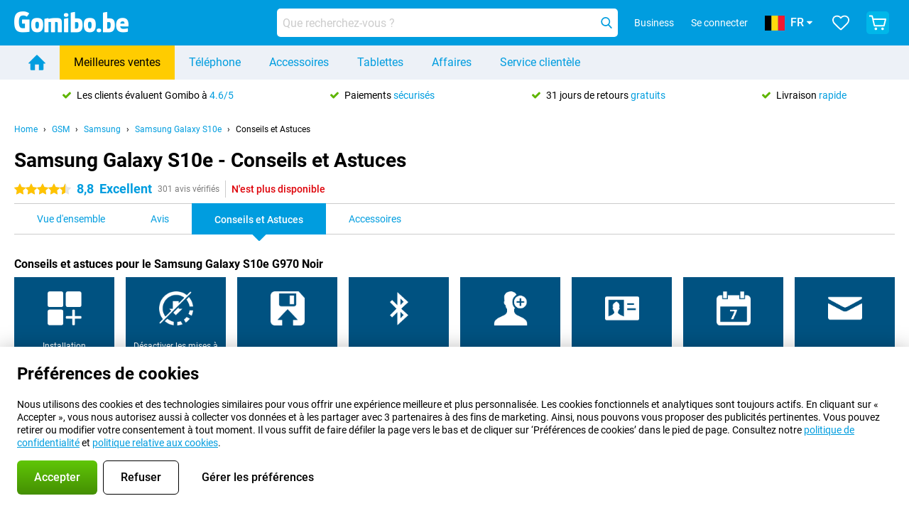

--- FILE ---
content_type: text/html; charset=UTF-8
request_url: https://www.gomibo.be/fr/samsung-galaxy-s10e/tips-tricks
body_size: 33806
content:
<!DOCTYPE html>

<html lang="fr-BE" data-lang="fr">
	<head>
		
						<title data-react-helmet="true">Samsung Galaxy S10e - Conseils et Astuces - Gomibo.be</title>

			
				<meta http-equiv="Content-Type" content="text/html; charset=UTF-8" data-react-helmet="true">
				<meta http-equiv="X-UA-Compatible" content="IE=edge" data-react-helmet="true">

				<meta name="author" content="Gomibo.be" data-react-helmet="true">
				<meta name="copyright" content="&copy; Gomibo.be" data-react-helmet="true">
				<meta name="viewport" content="width=device-width, initial-scale=1" data-react-helmet="true">
				<meta name="format-detection" content="telephone=no" data-react-helmet="true">

				<meta name="google-site-verification" content="TvBeIyAFVVs_hVEQKqVUUEVnS6z23d06wqhdX3KgngM" data-react-helmet="true">

				<meta name="description" content="Conseils et astuces pour le Samsung Galaxy S10e✓ Tirez le meilleur parti de votre téléphone mobile ✓ Vidéos d&#039;exemples utiles" data-react-helmet="true">
				<meta name="robots" content="index,follow" data-react-helmet="true">
				<link rel="canonical" href="https://www.gomibo.be/fr/samsung-galaxy-s10e/tips-tricks" data-react-helmet="true">
			
			
					<link data-react-helmet="true" rel="alternate" href="https://www.belsimpel.nl/samsung-galaxy-s10e/tips-tricks" hreflang="nl-nl">
					<link data-react-helmet="true" rel="alternate" href="https://www.gomibo.de/samsung-galaxy-s10e/tipps-tricks" hreflang="de-de">
					<link data-react-helmet="true" rel="alternate" href="https://www.gomibo.at/samsung-galaxy-s10e/tipps-tricks" hreflang="de-at">
					<link data-react-helmet="true" rel="alternate" href="https://www.gomibo.ie/samsung-galaxy-s10e/tips-tricks" hreflang="en-ie">
					<link data-react-helmet="true" rel="alternate" href="https://www.gomibo.be/nl/samsung-galaxy-s10e/tips-tricks" hreflang="nl-be">
					<link data-react-helmet="true" rel="alternate" href="https://www.gomibo.be/fr/samsung-galaxy-s10e/tips-tricks" hreflang="fr-be">
					<link data-react-helmet="true" rel="alternate" href="https://www.gomibo.co.uk/samsung-galaxy-s10e/tips-tricks" hreflang="en-gb">
					<link data-react-helmet="true" rel="alternate" href="https://www.gomibo.se/en/samsung-galaxy-s10e/tips-tricks" hreflang="en-se">
					<link data-react-helmet="true" rel="alternate" href="https://www.gomibo.se/samsung-galaxy-s10e/tips-tricks" hreflang="sv-se">
					<link data-react-helmet="true" rel="alternate" href="https://www.gomibo.ch/de/samsung-galaxy-s10e/tipps-tricks" hreflang="de-ch">
					<link data-react-helmet="true" rel="alternate" href="https://www.gomibo.ch/en/samsung-galaxy-s10e/tips-tricks" hreflang="en-ch">
					<link data-react-helmet="true" rel="alternate" href="https://www.gomibo.ch/it/samsung-galaxy-s10e/tips-tricks" hreflang="it-ch">
					<link data-react-helmet="true" rel="alternate" href="https://www.gomibo.ch/fr/samsung-galaxy-s10e/tips-tricks" hreflang="fr-ch">
					<link data-react-helmet="true" rel="alternate" href="https://www.gomibo.fi/en/samsung-galaxy-s10e/tips-tricks" hreflang="en-fi">
					<link data-react-helmet="true" rel="alternate" href="https://www.gomibo.fi/samsung-galaxy-s10e/tips-tricks" hreflang="fi-fi">
					<link data-react-helmet="true" rel="alternate" href="https://www.gomibo.pl/en/samsung-galaxy-s10e/tips-tricks" hreflang="en-pl">
					<link data-react-helmet="true" rel="alternate" href="https://www.gomibo.pl/samsung-galaxy-s10e/wskazowki-i-porady" hreflang="pl-pl">
					<link data-react-helmet="true" rel="alternate" href="https://www.gomibo.it/en/samsung-galaxy-s10e/tips-tricks" hreflang="en-it">
					<link data-react-helmet="true" rel="alternate" href="https://www.gomibo.it/samsung-galaxy-s10e/tips-tricks" hreflang="it-it">
					<link data-react-helmet="true" rel="alternate" href="https://www.gomibo.es/en/samsung-galaxy-s10e/tips-tricks" hreflang="en-es">
					<link data-react-helmet="true" rel="alternate" href="https://www.gomibo.es/samsung-galaxy-s10e/tips-tricks" hreflang="es-es">
					<link data-react-helmet="true" rel="alternate" href="https://www.gomibo.cz/en/samsung-galaxy-s10e/tips-tricks" hreflang="en-cz">
					<link data-react-helmet="true" rel="alternate" href="https://www.gomibo.cz/samsung-galaxy-s10e/tips-tricks" hreflang="cs-cz">
					<link data-react-helmet="true" rel="alternate" href="https://www.gomibo.no/en/samsung-galaxy-s10e/tips-tricks" hreflang="en-no">
					<link data-react-helmet="true" rel="alternate" href="https://www.gomibo.no/samsung-galaxy-s10e/tips-tricks" hreflang="no-no">
					<link data-react-helmet="true" rel="alternate" href="https://www.gomibo.fr/en/samsung-galaxy-s10e/tips-tricks" hreflang="en-fr">
					<link data-react-helmet="true" rel="alternate" href="https://www.gomibo.fr/samsung-galaxy-s10e/tips-tricks" hreflang="fr-fr">
					<link data-react-helmet="true" rel="alternate" href="https://www.gomibo.dk/en/samsung-galaxy-s10e/tips-tricks" hreflang="en-dk">
					<link data-react-helmet="true" rel="alternate" href="https://www.gomibo.dk/samsung-galaxy-s10e/tips-tricks" hreflang="da-dk">
					<link data-react-helmet="true" rel="alternate" href="https://www.gomibo.gr/en/samsung-galaxy-s10e/tips-tricks" hreflang="en-gr">
					<link data-react-helmet="true" rel="alternate" href="https://www.gomibo.hr/en/samsung-galaxy-s10e/tips-tricks" hreflang="en-hr">
					<link data-react-helmet="true" rel="alternate" href="https://www.gomibo.cy/en/samsung-galaxy-s10e/tips-tricks" hreflang="en-cy">
					<link data-react-helmet="true" rel="alternate" href="https://www.gomibo.ee/en/samsung-galaxy-s10e/tips-tricks" hreflang="en-ee">
					<link data-react-helmet="true" rel="alternate" href="https://www.gomibo.hu/en/samsung-galaxy-s10e/tips-tricks" hreflang="en-hu">
					<link data-react-helmet="true" rel="alternate" href="https://www.gomibo.lu/en/samsung-galaxy-s10e/tips-tricks" hreflang="en-lu">
					<link data-react-helmet="true" rel="alternate" href="https://www.gomibo.lv/en/samsung-galaxy-s10e/tips-tricks" hreflang="en-lv">
					<link data-react-helmet="true" rel="alternate" href="https://www.gomibo.lt/en/samsung-galaxy-s10e/tips-tricks" hreflang="en-lt">
					<link data-react-helmet="true" rel="alternate" href="https://www.gomibo.mt/en/samsung-galaxy-s10e/tips-tricks" hreflang="en-mt">
					<link data-react-helmet="true" rel="alternate" href="https://www.gomibo.pt/en/samsung-galaxy-s10e/tips-tricks" hreflang="en-pt">
					<link data-react-helmet="true" rel="alternate" href="https://www.gomibo.pt/samsung-galaxy-s10e/dicas-truques" hreflang="pt-pt">
					<link data-react-helmet="true" rel="alternate" href="https://www.gomibo.ro/en/samsung-galaxy-s10e/tips-tricks" hreflang="en-ro">
					<link data-react-helmet="true" rel="alternate" href="https://www.gomibo.sk/en/samsung-galaxy-s10e/tips-tricks" hreflang="en-sk">
					<link data-react-helmet="true" rel="alternate" href="https://www.gomibo.si/en/samsung-galaxy-s10e/tips-tricks" hreflang="en-si">
			

			
									<link
						rel="preconnect"
						href="//bsimg.nl"
												data-react-helmet="true"
					>
									<link
						rel="preconnect"
						href="//www.google-analytics.com"
												data-react-helmet="true"
					>
									<link
						rel="preconnect"
						href="//www.googletagmanager.com"
												data-react-helmet="true"
					>
									<link
						rel="preconnect"
						href="//googleads.g.doubleclick.net"
													crossorigin
												data-react-helmet="true"
					>
									<link
						rel="preconnect"
						href="//connect.facebook.net"
													crossorigin
												data-react-helmet="true"
					>
									<link
						rel="preconnect"
						href="//www.facebook.com"
													crossorigin
												data-react-helmet="true"
					>
									<link
						rel="preconnect"
						href="//s3-eu-west-1.amazonaws.com"
													crossorigin
												data-react-helmet="true"
					>
				
									<link href="https://www.googletagmanager.com/gtag/js?id=G-RF0H7QTE0Y" rel="preload" as="script">
				
									<script>
						(function(w, d, s, l, i, z) {
							w[l] = w[l] || [];
							w[l].push({
								'gtm.start': new Date().getTime(),
								event: 'gtm.js'
							});
							var f = d.getElementsByTagName(s)[0],
								j = d.createElement(s),
								dl = l != 'dataLayer' ? '&l=' + l : '';
							j.async = true;
							j.src = z + '/aabcona/gtm.js?id=' + i + dl;
							f.parentNode.insertBefore(j, f);
						})(window, document, 'script', 'dataLayer', 'GTM-WHNG6L54', 'https://www.gomibo.be');
					</script>
							

			
			
				<meta name="theme-color" content="#009ddf" data-react-helmet="true"> 				<link rel="icon" type="image/png" href="https://bsimg.nl/assets/img/shared/branding/gomibo_be/favicon/favicon-96x96.png" sizes="96x96" data-react-helmet="true" />
				<link rel="icon" type="image/svg+xml" href="https://bsimg.nl/assets/img/shared/branding/gomibo_be/favicon/favicon.svg" data-react-helmet="true" />
				<link rel="shortcut icon" href="https://bsimg.nl/assets/img/shared/branding/gomibo_be/favicon/favicon.ico" data-react-helmet="true" />
				<link rel="apple-touch-icon" sizes="180x180" href="https://bsimg.nl/assets/img/shared/branding/gomibo_be/favicon/apple-touch-icon.png" data-react-helmet="true" />
			

			
							

			
				<meta name="twitter:card" content="summary_large_image" data-react-helmet="true">
									<meta name="twitter:site" content="@gomibo" data-react-helmet="true">
							

			
				<meta property="og:locale" content="fr_BE" data-react-helmet="true">
				<meta property="og:type" content="website" data-react-helmet="true">
				<meta property="og:site_name" content="Gomibo.be" data-react-helmet="true">
				
					<meta property="og:url" content="https://www.gomibo.be/fr/samsung-galaxy-s10e/tips-tricks" data-react-helmet="true">
					<meta property="og:title" content="Samsung Galaxy S10e - Conseils et Astuces" data-react-helmet="true">
					<meta property="og:description" content="Conseils et astuces pour le Samsung Galaxy S10e✓ Tirez le meilleur parti de votre téléphone mobile ✓ Vidéos d&#039;exemples utiles" data-react-helmet="true">
				
				
					<meta property="og:image" content="https://bsimg.nl/images/samsung-galaxy-s10e_7.jpg/TvkCfGHFlywMz9Irdi7Tm4LhmFw%3D/fit-in/0x0/filters%3Aupscale%28%29" data-react-helmet="true">
					<meta property="og:image:secure_url" content="https://bsimg.nl/images/samsung-galaxy-s10e_7.jpg/TvkCfGHFlywMz9Irdi7Tm4LhmFw%3D/fit-in/0x0/filters%3Aupscale%28%29" data-react-helmet="true">
					
						<meta property="og:image:width" content="325" data-react-helmet="true">
					
					
						<meta property="og:image:height" content="505" data-react-helmet="true">
					
				
			

			
			<script id="head_breadcrumbs" type="application/ld+json" data-react-helmet="true">
				{
    "@context": "https://schema.org",
    "@type": "BreadcrumbList",
    "itemListElement": [
        {
            "@type": "ListItem",
            "position": 1,
            "item": {
                "@id": "https://www.gomibo.be/fr/",
                "name": "Home"
            }
        },
        {
            "@type": "ListItem",
            "position": 2,
            "item": {
                "@id": "https://www.gomibo.be/fr/telephone",
                "name": "GSM"
            }
        },
        {
            "@type": "ListItem",
            "position": 3,
            "item": {
                "@id": "https://www.gomibo.be/fr/telephone/samsung",
                "name": "Samsung"
            }
        },
        {
            "@type": "ListItem",
            "position": 4,
            "item": {
                "@id": "https://www.gomibo.be/fr/samsung-galaxy-s10e",
                "name": "Samsung Galaxy S10e"
            }
        },
        {
            "@type": "ListItem",
            "position": 5,
            "item": {
                "@id": "https://www.gomibo.be/fr/samsung-galaxy-s10e/tips-tricks",
                "name": "Conseils et Astuces"
            }
        }
    ]
}
			</script>
		

			
			<script id="head_schema" type="application/ld+json" data-react-helmet="true">
				{
    "@context": "https://schema.org",
    "@type": "Product",
    "name": "Samsung Galaxy S10e G970 Noir",
    "image": [
        "https://bsimg.nl/images/samsung-galaxy-s10e_7.jpg/TvkCfGHFlywMz9Irdi7Tm4LhmFw%3D/fit-in/0x0/filters%3Aupscale%28%29",
        "https://bsimg.nl/images/samsung-galaxy-s10e_8.jpg/-2FTwxmfPoeVeOHFNYlN64u5Ulw%3D/fit-in/0x0/filters%3Aupscale%28%29",
        "https://bsimg.nl/images/samsung-galaxy-s10e_9.jpg/kXb3PT5_E2U8HlZ8swpgggYpxmo%3D/fit-in/0x0/filters%3Aupscale%28%29",
        "https://bsimg.nl/images/samsung-galaxy-s10e_10.jpg/4O9iRL81Jq8AV6NjekuqbM7kXYI%3D/fit-in/0x0/filters%3Aupscale%28%29",
        "https://bsimg.nl/images/samsung-galaxy-s10e_12.jpg/IX6xkwaDYEI5-C9mPnWEsVPHZEA%3D/fit-in/0x0/filters%3Aupscale%28%29",
        "https://bsimg.nl/images/samsung-galaxy-s10e_11.jpg/yH1qnSPT5HDGxxP1N0drAVqlDEQ%3D/fit-in/0x0/filters%3Aupscale%28%29"
    ],
    "url": "https://www.gomibo.be/fr/samsung-galaxy-s10e/128gb-noir",
    "description": "\u00c0 propos du Samsung Galaxy S10e G970 Noir : sp\u00e9cifications, avis, contrats, actualit\u00e9s, conseils et astuces, foire aux questions, accessoires et commande du produit !",
    "gtin13": "8801643689759",
    "sku": "SM-G970FZKDPHN",
    "brand": {
        "@type": "Thing",
        "name": "Samsung"
    },
    "aggregateRating": {
        "@type": "AggregateRating",
        "ratingValue": 8.8000000000000007,
        "reviewCount": 301,
        "bestRating": 10,
        "worstRating": 0
    },
    "offers": {
        "@type": "Offer",
        "priceCurrency": "EUR",
        "price": 504,
        "url": "https://www.gomibo.be/fr/samsung-galaxy-s10e/128gb-noir",
        "itemCondition": "https://schema.org/NewCondition",
        "availability": "https://schema.org/Discontinued",
        "seller": {
            "@type": "Organization",
            "name": "Gomibo.be",
            "url": "https://www.gomibo.be",
            "logo": "https://bsimg.nl/assets/img/shared/branding/gomibo_be/social/share_logo.png",
            "email": "info@gomibo.be",
            "telephone": "+3238083545"
        }
    }
}
			</script>
		

							<script>
					try {
						if (!/^(?!Windows).*Linux.*Android [0-9]+[0-9.]*/i.test(navigator.userAgent)) {
							var document_head = document.getElementsByTagName('head')[0];
							var fonts_css_link = document.createElement('link');
							fonts_css_link.rel = 'stylesheet';
							fonts_css_link.type = 'text/css';
							fonts_css_link.media = 'screen';
														fonts_css_link.href = "/assets/css/responsive/gomibo/fonts.css?57619e445f74a8f4813f54ec89280902";
							document_head.appendChild(fonts_css_link);
						}
					} catch (err) {
											}
				</script>
			
						<script type="module" src="/assets/react/vendor.js?719b26a265f96ecdf9d0"></script>
			<script type="module" src="/assets/react/commons.js?3087ca1da660f7a1035e"></script>
			<script type="module" src="/assets/react/app.js?ffbea62f42e7563d15c2"></script>
			<script type="module" src="/assets/react/header.js?9a1d199f0597956cd86e"></script>
			
	<script type="module" src="/assets/react/productdetail.js?b3a862aba02bd40e3755"></script>
	<link rel="preload" as="image" href="https://bsimg.nl/assets/img/shared/branding/gomibo_be/logo/site_header.png">
	

						
						

    	<script data-name="windowVariable">window.allowSentry = "true"</script>
	<script data-name="windowVariable">window.deployedGitSha = "9e3a950bcf3c960333d1592d2cc65386bd1ecc08"</script>
	<script data-name="windowVariable">window.sentryDsn = "https://748af9a1ce5f480290c68043c76a1ea2@sentry.belsimpel.nl/11"</script>
	<script data-name="windowVariable">window.staggeredVariations = "null"</script>



                        	<script data-name="windowVariable">window.translations = "[{\"fr\":{\"\":\"\",\"%number_of_reviews% verified review\":[\"{count, plural,\",\"one {%number_of_reviews% avis v\\u00e9rifi\\u00e9}\",\"other {%number_of_reviews% avis v\\u00e9rifi\\u00e9s}\",\"}\"],\"%number_of_stars% star\":[\"{count, plural,\",\"one {%number_of_stars% \\u00e9toile}\",\"other {%number_of_stars% \\u00e9toiles}\",\"}\"],\"(This review is) about [provider name]\\u0004about %provider_name%\":\"concerne %provider_name%\",\"(This review is) about the [variant name]\\u0004about the %variant_name%\":\"\\u00e1 propos de %variant_name%\",\"(excl. VAT)\":\"(hors TVA)\",\"(provider dependent)\":\"(selon le fournisseur)\",\"9701 DA\":\"9701 DA\",\"Add %product_name% to your shopping cart\":\"Ajout\\u00e9 %product_name% \\u00e0 votre panier d\'achat\",\"All news articles\":\"Tous les articles\",\"All pros & cons\":\"Tout les pours & contres\",\"All reviews\":\"Tous les avis\",\"Buy a SIM Free %product_group_name%? The options:\":\"Acheter une carte SIM gratuite %product_group_name% ? Les options :\",\"Buy the %product_group_name%? The options:\":\"Acheter le %product_group_name% ? Les options :\",\"Capacity\":\"Capacit\\u00e9\",\"Capacity:\":\"Capacit\\u00e9:\",\"Change address\":\"Changement d\'adresse\",\"Check postal code\":\"V\\u00e9rifier le code postal\",\"Choose your provider...\":\"Choisissez votre fournisseur...\",\"Colour\":\"Couleur\",\"Colour and capacity\":\"Couleur et capacit\\u00e9\",\"Colour and capacity:\":\"Couleur et capacit\\u00e9:\",\"Colour:\":\"Couleur:\",\"Complete description\":\"Description compl\\u00e8te\",\"Con\":\"Contre\",\"Condition:\":\"Condition :\",\"Confirm\":\"Confirmer\",\"Delivery time\":\"D\\u00e9lai de livraison\",\"Detailed specifications\":\"Sp\\u00e9cifications d\\u00e9taill\\u00e9es\",\"Device upfront\":\"Appareil \\u00e0 l\'avance\",\"Enter your email address\":\"Entrez votre adresse e-mail\",\"Estimated retail price\":\"Prix de vente estim\\u00e9\",\"Everything about %provider% and your contract\":\"Tout sur %provider% et votre abonnement\",\"Everything about the %product_group_name%\":\"Tout ce qui concerne le %product_group_name%\",\"Excl. VAT\":\"Hors TVA\",\"Go straight to:\":\"Aller directement \\u00e0 :\",\"Hide compatible products\":\"Masquer les produits compatibles\",\"House number\":\"Num\\u00e9ro\",\"House number:\":\"Num\\u00e9ro:\",\"How are our reviews created?\":\"Comment nos avis sont-ils cr\\u00e9\\u00e9s ?\",\"I recommend this product\":\"Je recommande ce produit\",\"Icon %name%\":\"Icon %name%\",\"In stock\":\"En stock\",\"In stock:\":\"En stock :\",\"Incl. VAT\":\"Avec TVA\",\"Information\":\"Information\",\"Keep me updated\":\"Tenez-moi au courant\",\"Language:\":\"Langue :\",\"Loading...\":\"Chargement...\",\"More information\":\"Plus d\'informations\",\"More videos\":\"Plus de vid\\u00e9os\",\"News article contains a video\":\"L\'article contient un vid\\u00e9o\",\"No reviews yet\":\"Pas encore d\'avis\",\"Not in stock\":\"Pas en stock\",\"Not in stock %clr_grey_dark%%plain%at this store %with_provider% %end_plain%%end_clr_grey_dark%\":\"N\'est pas en stock %clr_grey_dark%%plain% dans ce magasin %with_provider% %end_plain%%end_clr_grey_dark%\",\"Not in stock %clr_grey_dark%%plain%at this store%end_plain%%end_clr_grey_dark%\":\"N\'est pas en stock %clr_grey_dark%%plain% dans ce magasin%end_plain%%end_clr_grey_dark%\",\"Order\":\"Commander\",\"Play video\":\"Lire la vid\\u00e9o\",\"Postal code\":\"Code postal\",\"Postal code:\":\"Code postal:\",\"Price\":\"Prix\",\"Pro\":\"Pour\",\"Provider-dependent delivery time\":\"D\\u00e9lai de livraison d\\u00e9pendant du fournisseur\",\"Rate this review with a \'thumbs down\'\":\"\\u00c9valuer cet avis avec un \'avis negatif\'\",\"Rate this review with a \'thumbs up\'\":\"\\u00c9valuer cet avis avec un \'avis positif\'\",\"Repairability index\":\"Indice de r\\u00e9parabilit\\u00e9\",\"Retail price\":\"Prix de vente\",\"Scroll down for more information\":\"Faites d\\u00e9filer la page pour plus d\'informations\",\"See terms and conditions for special offers\":\"Voir les conditions g\\u00e9n\\u00e9rales des offres sp\\u00e9ciales\",\"Select your bundle:\":\"Choisissez votre abonnement :\",\"Show all compatible products (%amount%)\":\"Afficher tous les produits compatibles (%amount%)\",\"Something went wrong while saving your rating. Please try again in a few minutes.\":\"Une erreur s\'est produite lors de l\'enregistrement de votre \\u00e9valuation. Veuillez r\\u00e9essayer dans quelques minutes.\",\"Sort by:\":\"Trier par :\",\"Special Offer:\":\"Offre sp\\u00e9ciale :\",\"Storage\":\"Stockage\",\"Store availability\":\"Disponibilit\\u00e9 des magasins\",\"Store:\":[\"{count, plural,\",\"one {Magasin :}\",\"other {Magasins :}\",\"}\"],\"Suffix\":\"Suffixe\",\"The %product_name% is compatible to use in combination with the following phones and tablets.\":\"Le %product_name% est compatible en combinaison avec les t\\u00e9l\\u00e9phones et tablettes suivants.\",\"The benefits of ordering at %domain_name%\":\"Les avantages de commander chez %domain_name%\",\"Tip!\":\"Astuce !\",\"Video\":\"Vid\\u00e9o\",\"Video:\":\"Vid\\u00e9o :\",\"View all outlets\":\"Voir tous les points de vente\",\"View frequencies\":\"Vue des fr\\u00e9quences\",\"You cannot re-rate this review\":\"Vous ne pouvez pas re-\\u00e9valuer cet avis\",\"Your email address\":\"Votre adresse email\",\"a\":\"a\",\"excl. VAT\":\"hors TVA\",\"from:\":\"de:\"}},{\"fr\":{\"\":\"\",\"%current_provider% continues as %new_provider%\":\"%current_provider% continue comme %new_provider%\",\"%number% result\":[\"{count, plural,\",\"one {%number% r\\u00e9sultat}\",\"other {%number% r\\u00e9sultats}\",\"}\"],\"(excl. VAT)\":\"(hors TVA)\",\"Adapter cable\":\"C\\u00e2ble adaptateur\",\"Add another %device%\":\"Ajouter un autre %device%\",\"Additional customer benefit\":\"Avantage suppl\\u00e9mentaire pour le client\",\"All %count% filters\":\"Tous les %count% filtres\",\"All options\":\"Toutes les options\",\"Amount\":\"Montant\",\"Audio cable\":\"C\\u00e2ble audio\",\"Battery case\":\"Bo\\u00eetier de batterie\",\"Bike holders\":\"Support pour v\\u00e9lo\",\"Black speakers\":\"Enceintes noires\",\"Bluetooth\":\"Bluetooth\",\"Both\":\"Les deux\",\"Built-in GPS\":\"GPS int\\u00e9gr\\u00e9\",\"Calculation example\":\"Exemple de calcul\",\"Car chargers\":\"Chargeurs de voiture\",\"Car holders\":\"Supports pour voiture\",\"Change or reset your filters for more results\":\"Modifiez ou r\\u00e9initialisez vos filtres pour obtenir plus de r\\u00e9sultats\",\"Charges telephone\":\"Charge le t\\u00e9l\\u00e9phone\",\"Check out the best offer for your phone number\":\"Consultez la meilleure offre pour votre num\\u00e9ro de t\\u00e9l\\u00e9phone\",\"Check out your loyalty discount at your provider\":\"V\\u00e9rifiez votre remise de fid\\u00e9lit\\u00e9 aupr\\u00e8s de votre op\\u00e9rateur\",\"Clear\":\"Effacer\",\"Click on the product image for more information.\":\"Cliquez sur l\'image du produit pour plus d\'informations.\",\"Clip holders\":\"Support avec clip\",\"Close\":\"Fermer\",\"Contract length\":\"Dur\\u00e9e de l\'abonnement\",\"Costs per term\":\"Co\\u00fbts par trimestre\",\"Data cable\":\"C\\u00e2ble de donn\\u00e9es\",\"Device name\":\"Nom de l\'appareil\",\"Do you get a loyalty discount?\":\"B\\u00e9n\\u00e9ficiez-vous d\'une remise de fid\\u00e9lit\\u00e9 ?\",\"Do you get a loyalty or family discount with %brand_name%?\":\"B\\u00e9n\\u00e9ficiez-vous d\'une remise de fid\\u00e9lit\\u00e9 ou d\'une remise familiale avec %brand_name% ?\",\"Do you want more information about the European standard form and paying in instalments?\":\"Souhaitez-vous plus d\'informations sur le formulaire standard europ\\u00e9en et sur le paiement en plusieurs fois ?\",\"Don\'t know what you want?\":\"Vous ne savez pas ce que vous voulez ?\",\"Done in 2 minutes.\":\"L\'affaire est men\\u00e9e en 2 minutes.\",\"Dual SIM\":\"Double SIM\",\"Filter\":\"Filtrer\",\"Filter %device_type%\":\"Filtrer %device_type%\",\"Filter contracts\":\"Filtrer les contrats\",\"Filters:\":\"Filtres :\",\"Find the best deals\":\"Trouvez les meilleures offres\",\"Find your ideal %device%\":\"Trouvez votre id\\u00e9al %device%\",\"First select your\":\"S\\u00e9lectionnez d\'abord votre\",\"Fixed debit interest rate\":\"Taux d\'int\\u00e9r\\u00eat d\\u00e9biteur fixe\",\"For fitness\":\"Pour le fitness\",\"For men\":\"Pour les hommes\",\"For women\":\"Pour les femmes\",\"Get your hands on the %device_name% right now.\":\"Optez tout de suite pour le %device_name%.\",\"Grid\":\"Grille\",\"HDMI cable\":\"C\\u00e2ble HDMI\",\"Hardened glass\":\"Verre tremp\\u00e9\",\"Hide filters\":\"Masquer les filtres\",\"In ear\":\"Dans l\'oreille\",\"Leave blank to view all results\":\"Laissez la zone vide pour afficher tous les r\\u00e9sultats\",\"Less options\":\"Moins d\'options\",\"Lightning cable\":\"C\\u00e2ble Lightning\",\"Lightning connector\":\"Connecteur Lightning\",\"List\":\"Liste\",\"MobielWerkt B.V. acts as an intermediary for different providers, acts as an exempt intermediary for the Finance B.V. of the chosen provider, and does not give advice about the device loan.\":\"MobielWerkt B.V. agit en tant qu\'interm\\u00e9diaire pour diff\\u00e9rents fournisseurs, agit en tant qu\'interm\\u00e9diaire exon\\u00e9r\\u00e9 pour l\'entit\\u00e9 Finance B.V. du fournisseur choisi, et ne communique pas de conseils concernant la location d\'appareil.\",\"More information\":\"Plus d\'informations\",\"Multipoint pairing\":\"Jumelage multipoint\",\"No products were found\":\"Aucun produit n\'a \\u00e9t\\u00e9 trouv\\u00e9\",\"No products were found.\":\"Aucun produit n\'a \\u00e9t\\u00e9 trouv\\u00e9.\",\"Noise cancelling\":\"Suppression du bruit\",\"Noise filtering\":\"Filtrage du bruit\",\"Orders can be placed from 4 months before the end of your current contract.\":\"Les commandes peuvent \\u00eatre pass\\u00e9es \\u00e0 partir de 4 mois avant la fin de votre abonnement actuel.\",\"Over ear\":\"Au-dessus de l\'oreille\",\"Personal offers\":\"Offres personnelles\",\"Price\":\"Prix\",\"Product\":\"Produit\",\"Products\":\"Produits\",\"Quick charging\":\"Charge rapide\",\"Read it here.\":\"Lisez-le ici.\",\"Read less\":\"Lire la suite\",\"Read more...\":\"Lire plus...\",\"Reset\":\"R\\u00e9initialiser\",\"Reset all filters.\":\"R\\u00e9initialisez tous les filtres.\",\"See which discounts and extras you can get\":\"D\\u00e9couvrez les r\\u00e9ductions et les avantages dont vous pouvez b\\u00e9n\\u00e9ficier\",\"Select the products that are already active on your address, and see which benefits you\'ll get:\":\"S\\u00e9lectionnez les produits qui sont d\\u00e9j\\u00e0 actifs pour votre adresse et consultez les avantages que vous obtiendrez :\",\"Select your %device%\":\"S\\u00e9lectionnez votre %device%\",\"Show %number% result\":[\"{count, plural,\",\"one {Afficher le %number% r\\u00e9sultat}\",\"other {Afficher les %number% r\\u00e9sultats}\",\"}\"],\"Sort\":\"Trier\",\"Sort by:\":\"Trier par :\",\"Stock\":\"Stock\",\"The device loan is a form of non-revolving purchase financing by the Finance B.V. of the chosen partner.\":\"La location d\'un appareil est une forme de financement d\'achat non renouvelable par l\'entit\\u00e9 Finance B.V. du partenaire choisi.\",\"This table contains a calculation for a device loan and the price per month as an example.\":\"Ce tableau contient un calcul correspondant \\u00e0 la location d\'un appareil et le prix par mois \\u00e0 titre d\'exemple.\",\"Tip!\":\"Astuce !\",\"Total credit amount\":\"Montant total du cr\\u00e9dit\",\"Total device costs\":\"Co\\u00fbt total de l\'appareil\",\"Transparent cases\":\"Bo\\u00eetiers transparents\",\"USB-C connection\":\"Connexion USB-C\",\"USB-C connector\":\"Connecteur USB-C\",\"Undo filters\":\"Annuler les filtres\",\"Upfront payment\":\"Paiement initial\",\"Water resistant\":\"R\\u00e9sistant \\u00e0 l\'eau\",\"Which products are already registered to your address?\":\"Quels sont les produits d\\u00e9j\\u00e0 enregistr\\u00e9s \\u00e0 votre adresse ?\",\"White headphones\":\"Casques d\'\\u00e9coute blancs\",\"Wireless\":\"Sans fil\",\"Wireless chargers\":\"Chargeurs sans fil\",\"Wireless charging\":\"Chargement sans fil\",\"You can upgrade or switch!\":\"Vous pouvez renouveler ou changer !\",\"You will need to determine whether the device loan fits your personal circumstances.\":\"Vous devrez d\\u00e9terminer si la location d\'appareil correspond \\u00e0 votre situation personnelle.\",\"You\'ll always keep %phone_number% for free.\":\"Vous garderez toujours %phone_number% gratuitement.\",\"Your %current_provider% contract has been converted to a %new_provider% contract. Do you want to upgrade your current contract? Then you can upgrade your %new_provider% contract via %brand_name%.\":\"Votre contrat %current_provider% a \\u00e9t\\u00e9 converti en un abonnement %new_provider%. Vous souhaitez renouveler votre abonnement actuel ? Alors vous pouvez renouveler votre abonnement %new_provider% via %brand_name%.\",\"Your current contract\'s end date:\":\"La date de fin de votre abonnement actuel :\",\"current provider\":\"fournisseur actuel\"}},{\"fr\":{\"\":\"\",\"%bold%Please note!%end_bold% Certain products have been removed from your favourites list because they are no longer available or the bundle has changed.\":\"Certains produits ont \\u00e9t\\u00e9 retir\\u00e9s de votre liste de favoris parce qu\'ils ne sont plus disponibles ou que l\'abonnement a \\u00e9t\\u00e9 modifi\\u00e9e.\",\"%contract_duration_in_months% month\":[\"{count, plural,\",\"one {%contract_duration_in_months% mois}\",\"other {%contract_duration_in_months% mois}\",\"}\"],\"%credit% prepaid credit\":\"%credit% cr\\u00e9dit pr\\u00e9pay\\u00e9\",\"%number% options selected\":\"%number% options choisies\",\"%number_of_items% item\":[\"{count, plural,\",\"one {%number_of_items% article}\",\"other {%number_of_items% articles}\",\"}\"],\"%number_of_orders% pending order\":[\"{count, plural,\",\"one {%number_of_orders% commande en cours}\",\"other {%number_of_orders% commandes en cours}\",\"}\"],\"%number_of_reviews% review\":[\"{count, plural,\",\"one {%number_of_reviews% avis}\",\"other {%number_of_reviews% avis}\",\"}\"],\"%number_of_reviews% verified review\":[\"{count, plural,\",\"one {%number_of_reviews% avis v\\u00e9rifi\\u00e9}\",\"other {%number_of_reviews% avis v\\u00e9rifi\\u00e9s}\",\"}\"],\"%number_of_stars% star\":[\"{count, plural,\",\"one {%number_of_stars% \\u00e9toile}\",\"other {%number_of_stars% \\u00e9toiles}\",\"}\"],\"%provider_name% Data Only contract\":\"Abonnement de donn\\u00e9es %provider_name%\",\"%provider_name% Data Only upgrade\":\"Renouvellement des donn\\u00e9es %provider_name% \",\"%provider_name% Sim Only contract\":\"Abonnement GSM %provider_name%\",\"%provider_name% Sim Only contract - Young\":\"Abonnement GSM %provider_name% - Jeunesse\",\"%provider_name% Sim Only upgrade\":\"Renouvellement d\'abonnement GSM %provider_name%\",\"%provider_name% Sim Only upgrade - Young\":\"Renouvellement d\'abonnement GSM %provider_name% - Jeunesse\",\"%provider_name% contract\":\"Abonnement %provider_name%\",\"%provider_name% contract - Young\":\"Abonnement %provider_name% - Jeunesse\",\"%provider_name% upgrade\":\"Renouvellement %provider_name%\",\"%provider_name% upgrade - Young\":\"Renouvellement %provider_name% - Jeunesse\",\"(excl. VAT):\":\"(hors TVA) :\",\"1 year\":\"1 an\",\"2 year\":\"2 ans\",\"3-in-1 SIM card\":\"Carte SIM 3-en-1\",\"A letter with a simple step-by-step plan is included with the delivered SIM card. We will transfer your own phone number to your new SIM card on the same day that you perform these steps.\":\"Un courrier contenant un plan simple, \\u00e9tape par \\u00e9tape, est inclus avec la carte SIM livr\\u00e9e. Nous transf\\u00e9rerons votre propre num\\u00e9ro de t\\u00e9l\\u00e9phone sur votre nouvelle carte SIM le jour m\\u00eame o\\u00f9 vous effectuerez ces d\\u00e9marches.\",\"A verification token has been sent to your email address. Fill in this verification token to log in.\":\"Un jeton de v\\u00e9rification a \\u00e9t\\u00e9 envoy\\u00e9 \\u00e0 votre adresse \\u00e9lectronique. Remplissez ce jeton de v\\u00e9rification pour vous connecter.\",\"Accessories made for the %device_name% - Recommended by our experts\":\"Accessoires con\\u00e7us pour le %device_name% - Recommand\\u00e9 par nos experts\",\"Add %product_name% to your shopping cart\":\"Ajout\\u00e9 %product_name% \\u00e0 votre panier d\'achat\",\"Add products to your favourites by clicking on \":\"Ajoutez des produits \\u00e0 vos favoris en cliquant sur \",\"Add to your favourites\":\"Ajouter \\u00e0 vos favoris\",\"Added\":\"Ajout\\u00e9\",\"Added to your shopping cart\":\"Ajout\\u00e9 \\u00e0 votre panier d\'achat\",\"After %amount% month:\":[\"{count, plural,\",\"one {Apr\\u00e8s %amount% mois :}\",\"other {Apr\\u00e8s %amount% mois :}\",\"}\"],\"All options\":\"Toutes les options\",\"Already have an account?\":\"Vous avez d\\u00e9j\\u00e0 un compte ?\",\"Amount\":\"Montant\",\"Amount:\":\"Montant :\",\"Are you staying with the same provider?\":\"Vous allez conserver le m\\u00eame fournisseur ?\",\"As the name suggests, you\'ll receive 3 sizes in 1.\":\"Comme son nom l\'indique, vous recevrez 3 tailles en 1.\",\"At home or at work:\":\"\\u00c0 la maison ou au travail :\",\"At home, at work, or via PostNL pick-up point:\":\"\\u00c0 domicile, au travail ou via un point de retrait de PostNL :\",\"Business\":\"Entreprise\",\"By entering your details, you agree to our privacy statement.\":\"En saisissant vos coordonn\\u00e9es, vous acceptez notre d\\u00e9claration de confidentialit\\u00e9.\",\"Cable connection\":\"Connexion du c\\u00e2ble\",\"Can you transfer %number%?\":\"Pouvez-vous transf\\u00e9rer %number% ?\",\"Change shopping cart\":\"Modifier le panier d\'achat\",\"Check now\":\"V\\u00e9rifier maintenant\",\"Check other data\":\"V\\u00e9rifier les autres donn\\u00e9es\",\"Check with %current_provider% if you can already take or renew %phone_number% and see your personal discount\":\"V\\u00e9rifiez aupr\\u00e8s de %current_provider% si vous pouvez d\\u00e9j\\u00e0 renouveler ou transf\\u00e9rer le %phone_number% :\",\"Check with %current_provider% whether you can already upgrade or transfer %phone_number%:\":\"V\\u00e9rifiez aupr\\u00e8s de %current_provider% si vous pouvez d\\u00e9j\\u00e0 renouveler ou transf\\u00e9rer le %phone_number% :\",\"Choose your bundle\":\"Choisissez votre abonnement\",\"Choose your provider...\":\"Choisissez votre fournisseur...\",\"Choose your upgrade\":\"Choisissez votre renouvellement\",\"Clear entered value\":\"Effacer la valeur entr\\u00e9e\",\"Click on the link in the email to activate your account.\":\"Cliquez sur le lien contenu dans l\'e-mail pour activer votre compte.\",\"Click on the link in the email to reset your password.\":\"Cliquez sur le lien figurant dans l\'e-mail pour r\\u00e9initialiser votre mot de passe.\",\"Close\":\"Fermer\",\"Close this message\":\"Fermer ce message\",\"Compact version\\u0004Add to cart\":\"Au panier\",\"Confirm\":\"Confirmer\",\"Confirm that this is you\":\"Confirmez que c\'est bien vous\",\"Continue\":\"Continuer\",\"Continue shopping\":\"Poursuivre les achats\",\"Contract:\":\"Abonnement :\",\"Copper connection\":\"Connexion en cuivre\",\"Create a new password for\":\"Cr\\u00e9er un nouveau mot de passe pour\",\"Create account\":\"Cr\\u00e9er un compte\",\"Create password\":\"Cr\\u00e9er un mot de passe\",\"Credit after registration at the provider.\":\"Cr\\u00e9dit apr\\u00e8s inscription aupr\\u00e8s du prestataire.\",\"DSL connection\":\"Connexion DSL\",\"Date of birth\":\"Date de naissance\",\"Delete\":\"Supprimer\",\"Detailed information\":\"Informations d\\u00e9taill\\u00e9es\",\"Device payment:\":\"Paiement de l\'appareil :\",\"Device upfront\":\"Appareil \\u00e0 l\'avance\",\"Didn\'t receive an email? Please check your spam folder, or request the verification email again by\":\"Vous n\'avez pas re\\u00e7u d\'email ? Veuillez v\\u00e9rifier votre dossier spam, ou demandez \\u00e0 nouveau l\'e-mail de v\\u00e9rification par\",\"Didn\'t receive an email? Please check your spam folder, or request the verification email again in %time% seconds.\":\"Vous n\'avez pas re\\u00e7u d\'e-mail ? Veuillez v\\u00e9rifier votre dossier de spam, ou demandez \\u00e0 nouveau l\'e-mail de v\\u00e9rification dans %time% secondes.\",\"Do you get a loyalty discount?\":\"B\\u00e9n\\u00e9ficiez-vous d\'une remise de fid\\u00e9lit\\u00e9 ?\",\"Do you keep getting this message? Please try again in a couple of minutes.\":\"Vous continuez \\u00e0 recevoir ce message ? Veuillez r\\u00e9essayer dans quelques minutes.\",\"Do you want to save your favourites and be able to view them again at a later time?\":\"Voulez-vous enregistrer vos favoris pour pouvoir les consulter \\u00e0 nouveau ult\\u00e9rieurement ?\",\"Don\'t have an account yet?\":\"Vous n\'avez pas encore de compte ?\",\"Don\'t lose sight of your favourites!\":\"Ne perdez pas de vue vos favoris !\",\"Don\'t worry - free 31-day return period\":\"Ne vous inqui\\u00e9tez pas : vous disposez d\'une p\\u00e9riode de retour gratuite de 31 jours\",\"Done in 2 minutes.\":\"L\'affaire est men\\u00e9e en 2 minutes.\",\"Email address\":\"Adresse email\",\"Enter your current phone number\":\"Entrez votre num\\u00e9ro de t\\u00e9l\\u00e9phone actuel\",\"Enter your email address so we can send you an email to activate your account.\":\"Entrez votre adresse e-mail pour que nous puissions vous envoyer un e-mail d\'activation de votre compte.\",\"Enter your email address so we can send you an email to reset your password.\":\"Entrez votre adresse e-mail pour que nous puissions vous envoyer un e-mail de r\\u00e9initialisation de votre mot de passe.\",\"Excl. VAT\":\"Hors TVA\",\"Expected delivery time:\":\"D\\u00e9lai de livraison pr\\u00e9vu :\",\"External shop reviews\":\"Avis externes des magasins\",\"Featured deal!\":\"Offre sp\\u00e9ciale !\",\"Fiber connection\":\"Connexion en fibre optique\",\"Find and select your model\":\"Trouvez et s\\u00e9lectionnez votre mod\\u00e8le\",\"First month from %old_price% per month now only:\":[\"{count, plural,\",\"one {Premier mois \\u00e0 partir de %old_price% par mois maintenant seulement :}\",\"other {Les premiers %discount_period% mois \\u00e0 partir de %old_price% par mois maintenant seulement :}\",\"}\"],\"First month:\":[\"{count, plural,\",\"one {Le premier mois :}\",\"other {Les premiers %amount% mois :}\",\"}\"],\"For questions or persisting problems, you can always reach us via\":\"Pour toute question ou probl\\u00e8me persistant, vous pouvez toujours nous joindre \\u00e0 l\'adresse suivante\",\"For your %provider% contract\":\"Pour votre abonnement %provider%\",\"Forgot your password?\":\"Vous avez oubli\\u00e9 votre mot de passe ?\",\"From the moment that your number is transferred to %provider_name%, your old contract will be cancelled.\":\"A partir du moment o\\u00f9 votre num\\u00e9ro est transf\\u00e9r\\u00e9 chez %provider_name%, votre ancien abonnement sera r\\u00e9sili\\u00e9.\",\"From the moment that your number is transferred, your old contract will be cancelled.\":\"A partir du moment o\\u00f9 votre num\\u00e9ro est transf\\u00e9r\\u00e9, votre ancien abonnement est r\\u00e9sili\\u00e9.\",\"Get a loyalty discount! Which products are already registered to your address?\":\"B\\u00e9n\\u00e9ficiez d\'une remise de fid\\u00e9lit\\u00e9 ! Quels sont les produits d\\u00e9j\\u00e0 enregistr\\u00e9s \\u00e0 votre adresse ?\",\"Hide\":\"Masquer\",\"House number\":\"Num\\u00e9ro\",\"Imperative\\u0004Log in\":\"Se connecter\",\"Imperative\\u0004create an account.\":\"cr\\u00e9er un compte.\",\"In order to qualify for the loyalty discount of %selector%, you need more %provider% products.\":\"Pour b\\u00e9n\\u00e9ficier de la remise de fid\\u00e9lit\\u00e9 %selector%, il vous faut plus de produits %provider%.\",\"In stock\":\"En stock\",\"In the meantime, you\'ll be able to use your old SIM card.\":\"En attendant, vous pourrez continuer \\u00e0 utiliser votre ancienne carte SIM.\",\"Incl. VAT\":\"Avec TVA\",\"Invalid address.\":\"Adresse non valide.\",\"Invalid date of birth.\":\"Date de naissance non valide.\",\"It doesn\'t matter which provider you\'ve chosen.\":\"Et ce, quel que soit le fournisseur que vous avez choisi.\",\"Leave blank to view all results\":\"Laissez la zone vide pour afficher tous les r\\u00e9sultats\",\"Less options\":\"Moins d\'options\",\"Loading...\":\"Chargement...\",\"Log in\":\"Se connecter\",\"Log in to %brand_name%\":\"Se connecter \\u00e0 %brand_name%\",\"Log in with your order number\":\"Connectez-vous avec votre num\\u00e9ro de commande\",\"Login\":\"Connexion\",\"Long per month\\u0004Total per month:\":\"Total par mois :\",\"Medium\":\"Moyen\",\"Micro SIM card\":\"Carte Micro SIM\",\"Mini SIM card\":\"Mini carte SIM\",\"Minimum 8 characters\":\"Minimum 8 caract\\u00e8res\",\"Minimum age of contracts is 18 years. Is the contract in the name of your parent(s)? Fill in the details that are known to the provider.\":\"L\'\\u00e2ge minimum pour les abonnements est de 18 ans. L\'abonnement est-il au nom de votre\\/vos parent(s) ? Compl\\u00e9tez les d\\u00e9tails connus de l\'op\\u00e9rateur.\",\"Monthly terminable\":\"Mensuel r\\u00e9siliable\",\"More information\":\"Plus d\'informations\",\"Most new smartphones use this type of SIM card.\":\"La plupart des nouveaux smartphones utilisent ce type de carte SIM.\",\"Nano SIM card\":\"Carte Nano SIM\",\"New contract\":\"Nouvel abonnement\",\"New:\":\"Nouveau :\",\"Next\":\"Suivant\",\"No connection charge and done in 2 minutes.\":\"Sans frais de connexion et le tout en 2 minutes.\",\"No double charges\":\"Pas de frais en double\",\"No email address has been entered.\":\"Aucune adresse \\u00e9lectronique n\'a \\u00e9t\\u00e9 entr\\u00e9e.\",\"No results found\":\"Aucun r\\u00e9sultat trouv\\u00e9\",\"No results found.\":\"Aucun r\\u00e9sultat trouv\\u00e9.\",\"No reviews yet\":\"Pas encore d\'avis\",\"Not in stock\":\"Pas en stock\",\"Number Transfer Guarantee\":\"Garantie de transfert de num\\u00e9ros\",\"Number of items:\":\"Nombre d\'articles :\",\"On the number transfer date, your number will be transferred to your new SIM card.\":\"\\u00c0 la date du transfert, votre num\\u00e9ro sera transf\\u00e9r\\u00e9 sur votre nouvelle carte SIM.\",\"One-off %provider% connection charge, charged on the first invoice:\":\"Frais de connexion uniques %provider%, factur\\u00e9s avec la premi\\u00e8re facture :\",\"Oops, an error occurred!\":\"A\\u00efe, une erreur s\'est produite !\",\"Order\":\"Commander\",\"Order now\":\"Commander maintenant\",\"Order number\":\"Num\\u00e9ro de commande\",\"Order number:\":\"Num\\u00e9ro de commande :\",\"Outlet devices\":\"Appareils Outlet\",\"Outlet from %span%%price%%end_span%\":\"Outlet de %span%%price%%end_span%\",\"Password\":\"Mot de passe\",\"Password for %brand_name%\":\"Mot de passe de %brand_name%\",\"Per MB:\":\"Par MB :\",\"Per min: %cost% (to landline)\":\"Par minute : %cost% (vers un t\\u00e9l\\u00e9phone fixe)\",\"Per min: %cost% (to mobile phone)\":\"Par min : %cost% (vers le t\\u00e9l\\u00e9phone mobile)\",\"Per text:\":\"Par SMS :\",\"Pick up in a %brand_name% store: free of charge\":\"Retrait dans un magasin %brand_name%: gratuit\",\"Postal code\":\"Code postal\",\"Pre-order\":\"Pr\\u00e9-commande\",\"Previous\":\"Pr\\u00e9c\\u00e9dent\",\"Price\":\"Prix\",\"Price details:\":\"D\\u00e9tails du prix :\",\"Price prepaid SIM card:\":\"Prix de la carte SIM pr\\u00e9pay\\u00e9e :\",\"Price replacement SIM card:\":\"Prix de la carte SIM de remplacement :\",\"Proceed to checkout\":\"Passer au paiement\",\"Ready\":\"Pr\\u00eat\",\"Receive your new phone tomorrow.\":\"Recevez votre nouveau t\\u00e9l\\u00e9phone demain.\",\"Register\":\"S\'inscrire\",\"Register at %brand_name%\":\"S\'inscrire \\u00e0 %brand_name%\",\"Remove from your favourites\":\"Reitrer de vos favoris\",\"Resend activation link\":\"Renvoyer le lien d\'activation\",\"SIM card type:\":\"Type de carte SIM :\",\"SIM card with %credit% prepaid credit\":\"Carte SIM avec %credit% cr\\u00e9dit pr\\u00e9pay\\u00e9\",\"Save money with Sim Only or choose a new device.\":\"Faites des \\u00e9conomies avec un abonnement GSM ou choisissez un nouvel appareil.\",\"Seamless transfer\":\"Transfert transparent\",\"Search\":\"Rechercher\",\"Select the products that are already active on your address, besides your current phone subscription, and immediately check out the extra benefits you\'ll receive.\":\"S\\u00e9lectionnez les produits qui sont d\\u00e9j\\u00e0 actifs \\u00e0 votre adresse, en plus de votre propre abonnement GSM actuel, et v\\u00e9rifiez imm\\u00e9diatement les avantages suppl\\u00e9mentaires dont vous b\\u00e9n\\u00e9ficierez.\",\"Select the products that, in addition to your current order, are already active at your address:\":\"S\\u00e9lectionnez les produits qui sont d\\u00e9j\\u00e0 actifs sur votre adresse :\",\"Select your current network\":\"S\\u00e9lectionnez votre r\\u00e9seau actuel\",\"Select your current provider\":\"S\\u00e9lectionnez votre fournisseur actuel\",\"Send email\":\"Envoyer un email\",\"Shipping fees:\":\"Frais d\'exp\\u00e9dition :\",\"Short per month\\u0004Total per month:\":\"Total par mois :\",\"Show\":\"Afficher\",\"Sign up for an email notification when this product comes back in stock\":\"Inscrivez-vous pour recevoir une notification a votre adresse \\u00e9lectronique quand ce produit est encore en stock\",\"Skip check\":\"Sauter le contr\\u00f4le\",\"Something went wrong. Our colleagues were automatically notified of the problem.\":\"Une erreur s\'est produite. Nos coll\\u00e8gues ont \\u00e9t\\u00e9 inform\\u00e9s automatiquement du probl\\u00e8me.\",\"Stock:\":\"Stock :\",\"Strength:\":\"Force :\",\"Strong\":\"Fort\",\"Suffix\":\"Suffixe\",\"The %bold%%product_name%%end_bold% has been added to your shopping cart\":\"Le %bold%%product_name%%end_bold% a \\u00e9t\\u00e9 ajout\\u00e9 \\u00e0 votre panier d\'achat\",\"The email address and password combination is not registered with us. Did you\":\"La combinaison d\'adresse \\u00e9lectronique et de mot de passe n\'est pas enregistr\\u00e9e chez nous. Avez-vous\",\"The email address you entered is not valid. Please check whether the email address contains an @, a period, and no spacing.\":\"L\'adresse email que vous avez entr\\u00e9e n\'est pas valide. Veuillez v\\u00e9rifier si l\'adresse email contient un @, un point et aucun espace vierge.\",\"The following sizes are included:\":\"Les tailles suivantes sont incluses :\",\"The link has expired. Click on the button below to receive a new email to reset your password.\":\"Le lien a expir\\u00e9. Cliquez sur le bouton ci-dessous pour recevoir un nouvel e-mail afin de r\\u00e9initialiser votre mot de passe.\",\"The link to activate your account has expired. Enter your email address to receive a new activation link.\":\"Le lien d\'activation de votre compte a expir\\u00e9. Entrez votre adresse email \\u00e9lectronique pour recevoir un nouveau lien d\'activation.\",\"The order number you entered is not valid.\":\"Le num\\u00e9ro de commande que vous avez entr\\u00e9 n\'est pas valide.\",\"The password you entered contains invalid characters.\":\"Le mot de passe que vous avez entr\\u00e9 contient des caract\\u00e8res non valides.\",\"The password you entered is too long.\":\"Le mot de passe que vous avez entr\\u00e9 est trop long.\",\"The password you entered is too short.\":\"Le mot de passe que vous avez entr\\u00e9 est trop court.\",\"The requested order could not be found.\":\"La commande demand\\u00e9e n\'a pas \\u00e9t\\u00e9 trouv\\u00e9e.\",\"Then choose an upgrade.\":\"Choisissez alors un renouvellement.\",\"There have been too many unsuccessful attempts. Please try again in a couple of minutes.\":\"Il y a eu trop de tentatives infructueuses. Veuillez r\\u00e9essayer dans quelques minutes.\",\"There have been too many unsuccessful login attempts. Please try again in a couple of minutes.\":\"Il y a eu trop de tentatives de connexion infructueuses. Veuillez r\\u00e9essayer dans quelques minutes.\",\"These are your benefits:\":\"Voici vos avantages :\",\"This is the biggest type of SIM card and it is not used in smartphones.\":\"Il s\'agit du plus grand type de carte SIM et elle n\'est pas utilis\\u00e9e avec les smartphones.\",\"This is the smallest type of SIM card.\":\"Il s\'agit du plus petit type de carte SIM.\",\"This size is sometimes used in older smartphones.\":\"Cette taille est parfois utilis\\u00e9e sur les anciens smartphones.\",\"This way, you won\'t face double charges.\":\"De cette fa\\u00e7on, vous n\'aurez pas \\u00e0 supporter des frais en double.\",\"Tip!\":\"Astuce !\",\"To shopping cart\":\"Aller au panier d\'achat\",\"Transfer service\":\"Service de transfert\",\"Unknown SIM card type\":\"Type de carte SIM inconnu\",\"Until the transfer date, your old provider will make sure you can use your number under the old terms and conditions.\":\"Jusqu\'\\u00e0 la date du transfert, votre ancien fournisseur veillera \\u00e0 ce que vous puissiez utiliser votre num\\u00e9ro selon les conditions pr\\u00e9c\\u00e9dentes.\",\"Upfront payment device:\":\"Dispositif de paiement anticip\\u00e9 :\",\"Upgrade\":\"Renouveler\",\"Upgrade contract\":\"Renouveler l\'abonnement\",\"Upgrade with a new phone now!\":\"Renouvelez votre abonnement en achetant un nouveau t\\u00e9l\\u00e9phone !\",\"Valid in the %country_name%:\":\"Valable dans le %country_name% :\",\"Verification Token\":\"Jeton de v\\u00e9rification\",\"Via a PostNL pick-up point:\":\"Via un point de collecte de PostNL :\",\"View all terms and conditions before using in %country_name%.\":\"Consultez toutes les conditions g\\u00e9n\\u00e9rales avant une utilisation dans %country_name%.\",\"View details\":\"Voir les d\\u00e9tails\",\"Want to transfer to %provider_name%?\":\"Vous souhaitez \\u00eatre transf\\u00e9r\\u00e9 vers %provider_name% ?\",\"Want to transfer to a different provider?\":\"Vous souhaitez \\u00eatre transf\\u00e9r\\u00e9 vers un autre fournisseur ?\",\"We check the end date for every order, so you\'ll never pay double costs.\":\"Nous v\\u00e9rifions la date de fin de validit\\u00e9 de chaque commande. De cette fa\\u00e7on, vous ne payez jamais de frais en double.\",\"We guarantee that you\'ll always be able to keep your mobile phone number.\":\"Nous vous garantissons de toujours pouvoir conserver votre num\\u00e9ro de t\\u00e9l\\u00e9phone mobile.\",\"We guarantee that you\'ll always be able to keep your phone number.\":\"Nous vous garantissons de toujours pouvoir conserver votre num\\u00e9ro de t\\u00e9l\\u00e9phone mobile.\",\"We need these to display your personalized offer\":\"Nous en avons besoin pour afficher votre offre personnalis\\u00e9e\",\"We will make sure to cancel your current contract for you.\":\"Nous veillerons \\u00e0 r\\u00e9silier votre abonnement en cours pour vous.\",\"We will transfer your number for free\":\"Nous transf\\u00e9rons gratuitement votre num\\u00e9ro\",\"We\'ll find out for you!\":\"Nous allons faire la recherche pour vous !\",\"We\'re checking with %provider% whether you can already upgrade or transfer %phone_number%.\":\"Nous v\\u00e9rifions aupr\\u00e8s de %provider% si vous pouvez d\\u00e9j\\u00e0 renouveler ou transf\\u00e9rer le %phone_number%.\",\"We\'ve sent you an email\":\"Nous vous avons envoy\\u00e9 un e-mail\",\"Weak\":\"Faible\",\"Welcome back!\":\"Bienvenue !\",\"What are you looking for?\":\"Que recherchez-vous ?\",\"Which phone number do you want to keep?\":\"Quel num\\u00e9ro de t\\u00e9l\\u00e9phone voulez-vous conserver ?\",\"With a %name% contract:\":\"Avec un abonnement de %name% :\",\"With a 3-in-1 SIM card, you can choose the right size for your phone yourself.\":\"Avec une carte SIM 3 en 1, vous pouvez choisir vous-m\\u00eame la taille qui convient \\u00e0 votre t\\u00e9l\\u00e9phone.\",\"With our transfer service, we\'ll take care of everything!\":\"Avec notre service de transfert, nous nous occupons de tout !\",\"Within 10 business days following your application, you will receive a message with your fixed transfer date.\":\"Dans les 10 jours ouvrables suivant votre demande, vous recevrez un message indiquant la date correspondant \\u00e0 votre transfert.\",\"Yes, keep %phone_number% %underline%Change%end_underline%\":\"Oui, conserver %phone_number% %underline%Changer%end_underline%\",\"You can already order 4 months before your %current_provider% contract expires.\":\"Vous pouvez d\\u00e9j\\u00e0 commander 4 mois avant l\'expiration de votre abonnement %current_provider%.\",\"You can also reset your password.\":\"Vous pouvez \\u00e9galement r\\u00e9initialiser votre mot de passe.\",\"You can always upgrade or transfer your phone number starting 4 months before the end date of your contract.\":\"Vous pouvez toujours renouveler ou transf\\u00e9rer votre num\\u00e9ro de t\\u00e9l\\u00e9phone \\u00e0 partir de 4 mois avant la date de fin de votre abonnement.\",\"You can decide when\":\"Vous pouvez d\\u00e9cider quand\",\"You can find the order number in the order confirmation email.\":\"Vous trouverez votre num\\u00e9ro de commande dans l\'e-mail de confirmation de la commande.\",\"You can upgrade at %provider%.\":\"Vous pouvez renouveler votre abonnement aupr\\u00e8s de %provider%.\",\"You can upgrade early at %provider%.\":\"Vous pouvez renouveler votre abonnement en avance aupr\\u00e8s de %provider%.\",\"You can upgrade or switch!\":\"Vous pouvez renouveler ou changer !\",\"You can upgrade!\":\"Vous pouvez renouveler votre abonnement !\",\"You don\'t have favourite products yet\":\"Vous n\'avez pas encore de produits favoris\",\"You submitted too many requests in a short time period. Please try again later.\":\"Vous avez soumis trop de demandes dans un court laps de temps. Veuillez r\\u00e9essayer plus tard.\",\"You submitted too many requests in a short time period. We\'ve sent you an email. Please check your inbox or spam folder. Haven\'t received an email? Please try again later.\":\"Vous avez soumis trop de demandes dans un court laps de temps. Nous vous avons envoy\\u00e9 un e-mail. Veuillez v\\u00e9rifier votre bo\\u00eete de r\\u00e9ception ou votre dossier des courriers ind\\u00e9sirables. Vous n\'avez pas re\\u00e7u d\'e-mail ? Veuillez r\\u00e9essayer plus tard.\",\"You won\'t have to do this yourself.\":\"Vous n\'aurez pas \\u00e0 le faire vous-m\\u00eame.\",\"You\'ll always keep %phone_number% for free.\":\"Vous garderez toujours %phone_number% gratuitement.\",\"You\'ll keep your own phone number\":\"Vous conserverez votre propre num\\u00e9ro de t\\u00e9l\\u00e9phone\",\"You\'ll receive a new phone number\":\"Vous recevrez un nouveau num\\u00e9ro de t\\u00e9l\\u00e9phone\",\"You\'ll receive an email with the outcome.\":\"Vous recevrez un email avec le r\\u00e9sultat.\",\"Your account hasn\'t been activated yet\":\"Votre compte n\'a pas encore \\u00e9t\\u00e9 activ\\u00e9\",\"Your account is protected with two-factor authentication.\":\"Votre compte est prot\\u00e9g\\u00e9 par une authentification \\u00e0 deux facteurs.\",\"Your date of birth can\'t be in the future.\":\"Votre date de naissance ne peut pas \\u00eatre une date future.\",\"Your details are secure. We use them to check the end date of your contract with %provider%.\":\"Vos donn\\u00e9es sont s\\u00e9curis\\u00e9es. Nous les utilisons pour v\\u00e9rifier la date de fin de votre abonnement aupr\\u00e8s de %provider%.\",\"Your favourite accessories\":\"Vos accessoires pr\\u00e9f\\u00e9r\\u00e9s\",\"Your favourite contracts at home\":\"Vos contrats pr\\u00e9f\\u00e9r\\u00e9s \\u00e0 la maison\",\"Your favourite devices\":\"Vos appareils pr\\u00e9f\\u00e9r\\u00e9s\",\"Your favourite devices with a contract\":\"Vos appareils pr\\u00e9f\\u00e9r\\u00e9s avec un abonnement\",\"Your favourite sim only contracts\":\"Vos abonnements GSM pr\\u00e9f\\u00e9r\\u00e9s\",\"Your old contract will be cancelled\":\"Votre ancien abonnement sera r\\u00e9sili\\u00e9\",\"and\":\"et\",\"business\":\"entreprise\",\"device\":[\"{count, plural,\",\"one {appareil}\",\"other {appareil}\",\"}\"],\"forget your password?\":\"vous avez oubli\\u00e9 votre mot de passe?\",\"logging in.\":\"Se connecter\",\"or\":\"ou\",\"phone\":[\"{count, plural,\",\"one {t\\u00e9l\\u00e9phone}\",\"other {t\\u00e9l\\u00e9phones}\",\"}\"],\"price details\":\"d\\u00e9tails du prix\",\"router\":[\"{count, plural,\",\"one {routeur}\",\"other {routeurs}\",\"}\"],\"tablet\":[\"{count, plural,\",\"one {tablette}\",\"other {tablettes}\",\"}\"],\"valid in the\":\"valable dans le\",\"with %subscription_name%\":\"avec %subscription_name%\",\"with telephone number %phone_number%\":\"avec le num\\u00e9ro de t\\u00e9l\\u00e9phone %phone_number%\"}},{\"fr\":{\"\":\"\",\"%bold% %review_site_name% %end_bold% visitors rate %brand_name% with a %bold% %review_score% %end_bold%\":\"%bold% %review_site_name% %end_bold% visiteurs donnent au %brand_name% une note de %bold% %review_score% %end_bold%\",\"%brand_name% news feed: The latest news about phones, contracts and much more\":\"Fil d\'actualit\\u00e9 %brand_name% : Les derni\\u00e8res nouvelles sur les t\\u00e9l\\u00e9phones, les contrats et bien plus encore.\",\"%number_of_customers% customers ordered the %group_name% yesterday!\":\"%number_of_customers% clients ont command\\u00e9 le %group_name% hier !\",\"Accept all\":\"Tout accepter\",\"Activate account\":\"Activer le compte\",\"Back\":\"Dos\",\"Close\":\"Fermer\",\"Cookie Preferences\":\"Pr\\u00e9f\\u00e9rences de cookies\",\"Decline all\":\"Tout refuser\",\"Do you keep getting this message?\":\"Vous continuez \\u00e0 recevoir ce message ?\",\"For questions or persisting problems, you can always reach us via email:\":\"Pour toute questions ou probl\\u00e8mes persistants, vous pouvez toujours nous joindre par email :\",\"Imprint\":\"Mentions l\\u00e9gales\",\"Information\":\"Information\",\"Log in to %brand_name%\":\"Se connecter \\u00e0 %brand_name%\",\"Our colleagues were automatically notified of the problem.\":\"Nos coll\\u00e8gues ont \\u00e9t\\u00e9 inform\\u00e9s automatiquement du probl\\u00e8me.\",\"Please try again in a couple of minutes.\":\"Veuillez r\\u00e9essayer dans quelques minutes.\",\"Popular device\":\"Appareil populaire\",\"Register at %brand_name%\":\"S\'inscrire \\u00e0 %brand_name%\",\"Register at %brand_name% Business\":\"S\'inscrire \\u00e0 %brand_name% Entreprise\",\"Save choice\":\"Enregistrer le choix\",\"Set password\":\"D\\u00e9finir le mot de passe\",\"Something didn\'t go quite right here\":\"Il y a eu une anomalie\",\"Something went wrong on the page.\":\"Une erreur s\'est produite sur la page.\",\"We use cookies and similar technologies to give you a better, more personal experience. Functional and analytical cookies are always active. By clicking \\u201cAccept\\u201d you also allow us to collect your data and share it with 3 partners for marketing purposes, so we can show you ads that matter to you. You can withdraw or change your consent at any time. To do so, scroll to the bottom of the page and click on \\u2018Cookie Preferences\\u2019 in the footer. Read more about our use of cookies in our %open_privacy_link%privacy%close_privacy_link% and %open_cookie_link%cookie statements%close_cookie_link%.\":\"Nous utilisons des cookies et des technologies similaires pour vous offrir une exp\\u00e9rience meilleure et plus personnalis\\u00e9e. Les cookies fonctionnels et analytiques sont toujours actifs. En cliquant sur \\u00ab Accepter \\u00bb, vous nous autorisez aussi \\u00e0 collecter vos donn\\u00e9es et \\u00e0 les partager avec 3 partenaires \\u00e0 des fins de marketing. Ainsi, nous pouvons vous proposer des publicit\\u00e9s pertinentes. Vous pouvez retirer ou modifier votre consentement \\u00e0 tout moment. Il vous suffit de faire d\\u00e9filer la page vers le bas et de cliquer sur \\u2018Pr\\u00e9f\\u00e9rences de cookies\\u2019 dans le pied de page. Consultez notre %open_privacy_link%politique de confidentialit\\u00e9%close_privacy_link% et %open_cookie_link%politique relative aux cookies%close_cookie_link%.\",\"Your favourites\":\"Vos favoris\"}},{\"fr\":{\"\":\"\",\"%brand_name% logo\":\"Logo %brand_name%\",\"Accept\":\"Accepter\",\"Available languages:\":\"Langues disponibles :\",\"Back\":\"Dos\",\"Be careful! Borrowing money costs money\":\"Attention! Emprunter de l\'argent co\\u00fbte de l\'argent\",\"Cancel\":\"Annuler\",\"Change country to %country%\":\"Changer le pays %country%\",\"Change to %country%\":\"Changer %country%\",\"Close\":\"Fermer\",\"Cookie Preferences\":\"Pr\\u00e9f\\u00e9rences de cookies\",\"Country:\":\"Pays :\",\"Decline\":\"Refuser\",\"Earlier\":\"Plus t\\u00f4t\",\"Language:\":\"Langue :\",\"Log in\":\"Se connecter\",\"Log in to %brand_name%\":\"Se connecter \\u00e0 %brand_name%\",\"Log out\":\"Se d\\u00e9connecter\",\"Manage preferences\":\"G\\u00e9rer les pr\\u00e9f\\u00e9rences\",\"Menu\":\"Menu\",\"My account\":\"Mon compte\",\"New\":\"Nouveau\",\"Notifications\":\"Notifications\",\"Pay attention:\":\"Faites attention:\",\"Select your country and language\":\"S\\u00e9lectionnez votre pays et votre langue\",\"Select your country:\":\"S\\u00e9lectionnez votre pays :\",\"This means the VAT rate and the shipping fees may change.\":\"Cela signifie que le taux de TVA et les frais d\'exp\\u00e9dition peuvent changer.\",\"To shopping cart\":\"Aller au panier d\'achat\",\"View\":\"Voir\",\"We use cookies and similar technologies to give you a better, more personal experience. Functional and analytical cookies are always active. By clicking \\u201cAccept\\u201d you also allow us to collect your data and share it with 3 partners for marketing purposes, so we can show you ads that matter to you. You can withdraw or change your consent at any time. To do so, scroll to the bottom of the page and click on \\u2018Cookie Preferences\\u2019 in the footer. Read more about our use of cookies in our %open_privacy_link%privacy%close_privacy_link% and %open_cookie_link%cookie statements%close_cookie_link%.\":\"Nous utilisons des cookies et des technologies similaires pour vous offrir une exp\\u00e9rience meilleure et plus personnalis\\u00e9e. Les cookies fonctionnels et analytiques sont toujours actifs. En cliquant sur \\u00ab Accepter \\u00bb, vous nous autorisez aussi \\u00e0 collecter vos donn\\u00e9es et \\u00e0 les partager avec 3 partenaires \\u00e0 des fins de marketing. Ainsi, nous pouvons vous proposer des publicit\\u00e9s pertinentes. Vous pouvez retirer ou modifier votre consentement \\u00e0 tout moment. Il vous suffit de faire d\\u00e9filer la page vers le bas et de cliquer sur \\u2018Pr\\u00e9f\\u00e9rences de cookies\\u2019 dans le pied de page. Consultez notre %open_privacy_link%politique de confidentialit\\u00e9%close_privacy_link% et %open_cookie_link%politique relative aux cookies%close_cookie_link%.\",\"You are going to change your delivery address to a different country.\":\"Vous allez modifier votre adresse de livraison en choisissant un autre pays.\",\"You don\'t have any new notifications.\":\"Vous n\'avez pas de nouvelles notifications.\",\"You don\'t have any notifications.\":\"Vous n\'avez pas de notifications.\",\"Your favourites\":\"Vos favoris\",\"beta\":\"b\\u00eata\"}},{\"fr\":{\"\":\"\",\"*Delivery times do not apply to all products or shipping methods:\":\"*Les d\\u00e9lais de livraison ne s\'appliquent pas \\u00e0 tous les produits ou \\u00e0 toutes les m\\u00e9thodes d\'exp\\u00e9dition :\",\"About %domain_name%\":\"\\u00c0 propos de %domain_name%\",\"Cancel contract\":\"Annuler l\'abonnement\",\"Careers at %brand_name%\":\"Carri\\u00e8res chez %brand_name%\",\"Certificates, payment methods, delivery service partners\":\"Certificats, methodes de paiement, partenaires de services de livraison\",\"Complaints\":\"Plaintes\",\"Cookie Preferences\":\"Pr\\u00e9f\\u00e9rences de cookies\",\"Customer service closed\":\"Service client\\u00e8le ferm\\u00e9\",\"Customer service open every day from 09:00 hours\":\"Le service client\\u00e8le est ouvert tous les jours \\u00e0 partir de 09h00\",\"Customer service will %bold%open today%end_bold% at %opening_time% hours\":\"Le service client\\u00e8le %bold%sera ouvert aujourd\'hui%end_bold% \\u00e0 %opening_time% heures\",\"Customer service will be %bold%open %next_open_day%%end_bold% at %opening_time% hours\":\"Le service client\\u00e8le sera %bold%ouvert %next_open_day%%end_bold% \\u00e0 %opening_time% heures\",\"From now on, you will receive the %brand_name% newsletter on %bold%%nowrap%%email_address%%end_nowrap%%end_bold%.\":\"D\\u00e9sormais, vous recevrez la %brand_name%newsletter sur %bold%%nowrap%%email_address%%end_nowrap%%end_bold%.\",\"I want to subscribe\":\"Je veux m\'abonner\",\"Imprint\":\"Mentions l\\u00e9gales\",\"Legal footer\":\"Pied-de-page l\\u00e9gal\",\"News\":\"Actualit\\u00e9s\",\"Our customer service desk is %bold%open%end_bold% until %closing_time%\":\"Le service client\\u00e8le est %bold%ouvert%end_bold% jusqu\'\\u00e0 %closing_time% heures\",\"Partnered providers\":\"Fournisseurs partenairs\",\"Partners\":\"Partenaires\",\"Prices exclude shipping costs.\":\"Les prix ne comprennent pas les frais d\'exp\\u00e9dition.\",\"Prices mentioned on this page include VAT unless otherwise stated.\":\"Les prix mentionn\\u00e9s sur cette page incluent la TVA, sauf indication contraire.\",\"Privacy\":\"Vie priv\\u00e9e\",\"Social media\":\"M\\u00e9dia social\",\"Subscribe to our newsletter\":\"S\'abonner \\u00e0 notre newsletter\",\"Terms and conditions\":\"Conditions g\\u00e9n\\u00e9rales\",\"Your email address\":\"Votre adresse email\",\"Your email address has been saved.\":\"Votre adresse email a \\u00e9t\\u00e9 enregistr\\u00e9e.\",\"more information.\":\"plus d\'informations.\"}},{\"fr\":{\"\":\"\",\"Delete history\":\"Effacer l\'historique\",\"Recently viewed products\":\"Produits r\\u00e9cemment consult\\u00e9s\"}}]"</script>



	<script data-name="windowVariable">window.htmlLang = "fr-BE"</script>
	<script data-name="windowVariable">window.localizationLanguages = "[{\"id\":133,\"iso639_1\":\"fr\",\"iso639_2\":\"fra\",\"name\":\"Fran\\u00e7ais\",\"native_name\":\"Fran\\u00e7ais\",\"display_shortname\":\"FR\",\"beta\":false},{\"id\":127,\"iso639_1\":\"nl\",\"iso639_2\":\"nld\",\"name\":\"N\\u00e9erlandais\",\"native_name\":\"Nederlands\",\"display_shortname\":\"NL\",\"beta\":false}]"</script>
	<script data-name="windowVariable">window.localizationSelectedLanguage = "{\"id\":133,\"iso639_1\":\"fr\",\"iso639_2\":\"fra\",\"name\":\"Fran\\u00e7ais\",\"native_name\":\"Fran\\u00e7ais\",\"display_shortname\":\"FR\",\"beta\":false}"</script>
	<script data-name="windowVariable">window.localizationLanguageSelector = "lang"</script>
	<script data-name="windowVariable">window.localizationSelectedShippingCountry = "{\"id\":\"24\",\"iso3166alpha2\":\"BE\",\"name\":\"Belgique\",\"flag_url\":\"https:\\/\\/bsimg.nl\\/assets\\/img\\/shared\\/flags\\/svg\\/4x3\\/be.svg\"}"</script>
	<script data-name="windowVariable">window.localizationPreventAutoPopup = 0</script>
	<script data-name="windowVariable">window.localizationHasAutoPopped = "false"</script>



        		<script data-name="windowVariable">window.googleAnalytics = "{\"should_send_pageview\":true,\"pagedata\":{\"type\":\"GsmDetail\",\"brand\":\"Samsung\",\"is_business\":false},\"product_data\":{\"id\":\"56836\",\"name\":\"Samsung Galaxy S10e G970 Noir\",\"shortName\":\"samsung-galaxy-s10e\",\"hardwareType\":\"phone\",\"brand\":\"Samsung\",\"pageType\":\"product\",\"totalValue\":504}}"</script>
        		<script data-name="windowVariable">window.facebookRemarketing = "{\"event_name\":\"ViewContent\",\"data\":{\"content_ids\":[\"56836\"],\"content_name\":\"Samsung Galaxy S10e G970 Noir\",\"content_type\":\"product\",\"value\":504,\"currency\":\"EUR\"}}"</script>
        		<script data-name="windowVariable">window.openGraph = "{\"url\":\"https:\\/\\/www.gomibo.be\\/fr\\/samsung-galaxy-s10e\\/tips-tricks\",\"title\":\"Samsung Galaxy S10e - Conseils et Astuces\",\"description\":\"Conseils et astuces pour le Samsung Galaxy S10e\\u2713 Tirez le meilleur parti de votre t\\u00e9l\\u00e9phone mobile \\u2713 Vid\\u00e9os d\'exemples utiles\",\"image\":{\"url\":\"https:\\/\\/bsimg.nl\\/images\\/samsung-galaxy-s10e_7.jpg\\/TvkCfGHFlywMz9Irdi7Tm4LhmFw%3D\\/fit-in\\/0x0\\/filters%3Aupscale%28%29\",\"height\":\"505\",\"width\":\"325\"}}"</script>
    


	<script data-name="windowVariable">window.absData = "{\"experiment_abntrrpl\":{\"id\":\"645\",\"short_name\":\"abntrrpl\",\"is_running\":false,\"variation_index\":1},\"experiment_apntuico\":{\"id\":\"593\",\"short_name\":\"apntuico\",\"is_running\":false,\"variation_index\":0},\"experiment_bbq\":{\"id\":\"397\",\"short_name\":\"bbq\",\"is_running\":false,\"variation_index\":0},\"experiment_bisst\":{\"id\":\"562\",\"short_name\":\"bisst\",\"is_running\":false,\"variation_index\":0},\"experiment_cbfbd\":{\"id\":\"582\",\"short_name\":\"cbfbd\",\"is_running\":false,\"variation_index\":1},\"experiment_cedsc\":{\"id\":\"588\",\"short_name\":\"cedsc\",\"is_running\":false,\"variation_index\":1},\"experiment_chifogde\":{\"id\":\"586\",\"short_name\":\"chifogde\",\"is_running\":false,\"variation_index\":1},\"experiment_ciandspsfshv3\":{\"id\":\"636\",\"short_name\":\"ciandspsfshv3\",\"is_running\":false,\"variation_index\":1},\"experiment_ciandspsfsoghv3\":{\"id\":\"638\",\"short_name\":\"ciandspsfsoghv3\",\"is_running\":false,\"variation_index\":1},\"experiment_ciandspsfsogv3\":{\"id\":\"637\",\"short_name\":\"ciandspsfsogv3\",\"is_running\":false,\"variation_index\":1},\"experiment_ciandspsfsv3\":{\"id\":\"635\",\"short_name\":\"ciandspsfsv3\",\"is_running\":false,\"variation_index\":1},\"experiment_crscb\":{\"id\":\"577\",\"short_name\":\"crscb\",\"is_running\":false,\"variation_index\":0},\"experiment_csamolfpatv3\":{\"id\":\"634\",\"short_name\":\"csamolfpatv3\",\"is_running\":false,\"variation_index\":1},\"experiment_csbiv3\":{\"id\":\"623\",\"short_name\":\"csbiv3\",\"is_running\":false,\"variation_index\":0},\"experiment_etafgde\":{\"id\":\"584\",\"short_name\":\"etafgde\",\"is_running\":false,\"variation_index\":1},\"experiment_HHNSGD\":{\"id\":\"610\",\"short_name\":\"HHNSGD\",\"is_running\":false,\"variation_index\":0},\"experiment_honatcob\":{\"id\":\"601\",\"short_name\":\"honatcob\",\"is_running\":false,\"variation_index\":1},\"experiment_ibl\":{\"id\":\"592\",\"short_name\":\"ibl\",\"is_running\":false,\"variation_index\":0},\"experiment_icrm\":{\"id\":\"575\",\"short_name\":\"icrm\",\"is_running\":false,\"variation_index\":0},\"experiment_mtbocitu\":{\"id\":\"596\",\"short_name\":\"mtbocitu\",\"is_running\":false,\"variation_index\":0},\"experiment_pcncfb\":{\"id\":\"643\",\"short_name\":\"pcncfb\",\"is_running\":false,\"variation_index\":1},\"experiment_pdbd\":{\"id\":\"569\",\"short_name\":\"pdbd\",\"is_running\":false,\"variation_index\":0},\"experiment_rcbg\":{\"id\":\"599\",\"short_name\":\"rcbg\",\"is_running\":false,\"variation_index\":0},\"experiment_rcopu\":{\"id\":\"591\",\"short_name\":\"rcopu\",\"is_running\":false,\"variation_index\":0},\"experiment_sknf\":{\"id\":\"613\",\"short_name\":\"sknf\",\"is_running\":false,\"variation_index\":0},\"experiment_spoisl\":{\"id\":\"585\",\"short_name\":\"spoisl\",\"is_running\":false,\"variation_index\":1},\"experiment_tsofctsctitop\":{\"id\":\"640\",\"short_name\":\"tsofctsctitop\",\"is_running\":false,\"variation_index\":1},\"experiment_uuopog\":{\"id\":\"597\",\"short_name\":\"uuopog\",\"is_running\":false,\"variation_index\":0},\"experiment_cssv2\":{\"id\":\"370\",\"short_name\":\"cssv2\",\"is_running\":false,\"variation_index\":1},\"experiment_mpoiitbbv2\":{\"id\":\"318\",\"short_name\":\"mpoiitbbv2\",\"is_running\":false,\"variation_index\":1},\"experiment_nfbdar\":{\"id\":\"598\",\"short_name\":\"nfbdar\",\"is_running\":false,\"variation_index\":1}}"</script>
	<script data-name="windowVariable">window.assetsUrl = "https://bsimg.nl/assets"</script>
	<script data-name="windowVariable">window.breadcrumbData = "[]"</script>
	<script data-name="windowVariable">window.cartCount =0</script>
	<script data-name="windowVariable">window.country = "{\"id\":\"24\",\"iso3166alpha2\":\"BE\",\"name\":\"Belgique\",\"flag_url\":\"https:\\/\\/bsimg.nl\\/assets\\/img\\/shared\\/flags\\/svg\\/4x3\\/be.svg\"}"</script>
	<script data-name="windowVariable">window.showCustomerServiceOpeningHours = "true"</script>
	<script data-name="windowVariable">window.customerServiceOpeninghours = "{\"main_nav\":\"<span class=\\\"cs_status_icon closed\\\"><\\/span>Le service client\\u00e8le <span class=\\\"cs_status_text closed\\\">sera ouvert aujourd\'hui<\\/span> \\u00e0 <span class=\\\"cs_status_time\\\">09.00 heures<\\/span>\",\"feature_bar\":\"<span class=\\\"cs_status_icon closed\\\"><\\/span>Le service client\\u00e8le <span class=\\\"cs_status_text closed\\\">sera ouvert aujourd\'hui<\\/span> \\u00e0 <span class=\\\"cs_status_time\\\">09.00 heures<\\/span>\",\"footer\":\"<span class=\\\"cs_status_icon closed\\\"><\\/span>Le service client\\u00e8le <span class=\\\"cs_status_text closed\\\">sera ouvert aujourd\'hui<\\/span> \\u00e0 <span class=\\\"cs_status_time\\\">09.00 heures<\\/span>\",\"data\":{\"current_status\":\"closed\",\"is_open\":false,\"time_open_today\":\"09.00\",\"time_closed_today\":null,\"day_open_next\":null,\"time_open_next\":null,\"time_closed_next\":null,\"fallback_text\":null}}"</script>
	<script data-name="windowVariable">window.csrfToken = "Ow6IjF59PiqVsJhYCgnBjsbtv8z_s1qXuwO-6-abxFA"</script>
	<script data-name="windowVariable">window.favouritesIds = "[]"</script>
	<script data-name="windowVariable">window.footerMenuObject = "[{\"title\":\"Smartphones populaires\",\"url\":\"\\/fr\\/telephone\",\"class\":\"\",\"visible\":1,\"children\":[{\"title\":\"Apple iPhone 17\",\"url\":\"\\/fr\\/apple-iphone-17-eu\",\"class\":\"\",\"visible\":1,\"children\":[]},{\"title\":\"Samsung Galaxy A56 5G\",\"url\":\"\\/fr\\/samsung-galaxy-a56-5g-eu\",\"class\":\"\",\"visible\":1,\"children\":[]},{\"title\":\"Motorola Edge 50 Neo\",\"url\":\"\\/fr\\/motorola-edge-50-neo\",\"class\":\"\",\"visible\":1,\"children\":[]},{\"title\":\"Samsung Galaxy S25\",\"url\":\"\\/fr\\/samsung-galaxy-s25-eu\",\"class\":\"\",\"visible\":1,\"children\":[]},{\"title\":\"Samsung Galaxy A17 5G\",\"url\":\"\\/fr\\/samsung-galaxy-a17-5g\",\"class\":\"\",\"visible\":1,\"children\":[]},{\"title\":\"Google Pixel 9a\",\"url\":\"\\/fr\\/google-pixel-9a-eu\",\"class\":\"\",\"visible\":1,\"children\":[]},{\"title\":\"OnePlus 13R\",\"url\":\"\\/fr\\/oneplus-13r\",\"class\":\"\",\"visible\":1,\"children\":[]}]},{\"title\":\"T\\u00e9l\\u00e9phones\",\"url\":\"\\/fr\\/telephone\",\"class\":\"\",\"visible\":1,\"children\":[{\"title\":\"Smartphones Apple\",\"url\":\"\\/fr\\/telephone\\/apple\",\"class\":\"\",\"visible\":1,\"children\":[]},{\"title\":\"Smartphones Samsung\",\"url\":\"\\/fr\\/telephone\\/samsung\",\"class\":\"\",\"visible\":1,\"children\":[]},{\"title\":\"Smartphones OnePlus\",\"url\":\"\\/fr\\/telephone\\/oneplus\",\"class\":\"\",\"visible\":1,\"children\":[]},{\"title\":\"Smartphones Motorola\",\"url\":\"\\/fr\\/telephone\\/motorola\",\"class\":\"\",\"visible\":1,\"children\":[]},{\"title\":\"Smartphones Google\",\"url\":\"\\/fr\\/telephone\\/google\",\"class\":\"\",\"visible\":1,\"children\":[]}]},{\"title\":\"Tablettes\",\"url\":\"\\/fr\\/tablette\",\"class\":\"\",\"visible\":1,\"children\":[{\"title\":\"Tablettes Apple\",\"url\":\"\\/fr\\/tablette\\/apple\",\"class\":\"\",\"visible\":1,\"children\":[]},{\"title\":\"Tablettes Samsung\",\"url\":\"\\/fr\\/tablette\\/samsung\",\"class\":\"\",\"visible\":1,\"children\":[]},{\"title\":\"Tablettes Honor\",\"url\":\"\\/fr\\/tablette\\/honor\",\"class\":\"\",\"visible\":1,\"children\":[]},{\"title\":\"Tablettes Xiaomi\",\"url\":\"\\/fr\\/tablette\\/xiaomi\",\"class\":\"\",\"visible\":1,\"children\":[]},{\"title\":\"Tablettes OnePlus\",\"url\":\"\\/fr\\/tablette\\/oneplus\",\"class\":\"\",\"visible\":1,\"children\":[]}]},{\"title\":\"Accessoires\",\"url\":\"\\/fr\\/accessoires\",\"class\":\"\",\"visible\":1,\"children\":[{\"title\":\"Coques\",\"url\":\"\\/fr\\/coques\",\"class\":\"\",\"visible\":1,\"children\":[]},{\"title\":\"Protections d\'\\u00e9cran\",\"url\":\"\\/fr\\/protections-d-ecran\",\"class\":\"\",\"visible\":1,\"children\":[]},{\"title\":\"Chargeurs\",\"url\":\"\\/fr\\/chargeurs\",\"class\":\"\",\"visible\":1,\"children\":[]},{\"title\":\"\\u00c9couteurs\",\"url\":\"\\/fr\\/ecouteurs\",\"class\":\"\",\"visible\":1,\"children\":[]},{\"title\":\"Casques\",\"url\":\"\\/fr\\/casques\",\"class\":\"\",\"visible\":1,\"children\":[]},{\"title\":\"Montres connect\\u00e9es\",\"url\":\"\\/fr\\/montres-connectees\",\"class\":\"\",\"visible\":1,\"children\":[]},{\"title\":\"Tous les accessoires\",\"url\":\"\\/fr\\/accessoires\",\"class\":\"\",\"visible\":1,\"children\":[]}]},{\"title\":\"Service client\\u00e8le\",\"url\":\"\\/fr\\/service-clientele\",\"class\":\"\",\"visible\":1,\"children\":[{\"title\":\"Paiement\",\"url\":\"\\/fr\\/service-clientele\\/commander\\/paiement\",\"class\":\"\",\"visible\":1,\"children\":[]},{\"title\":\"\\u00c9tat des commandes\",\"url\":\"\\/fr\\/mon-compte\",\"class\":\"\",\"visible\":1,\"children\":[]},{\"title\":\"D\\u00e9lai de livraison\",\"url\":\"\\/fr\\/service-clientele\\/delai-de-livraison\",\"class\":\"\",\"visible\":1,\"children\":[]},{\"title\":\"Exp\\u00e9dition\",\"url\":\"\\/fr\\/service-clientele\\/expedition\",\"class\":\"\",\"visible\":1,\"children\":[]},{\"title\":\"\\u00c9changes et annulations\",\"url\":\"\\/fr\\/service-clientele\\/apres-vente\\/echanges-annulations\",\"class\":\"\",\"visible\":1,\"children\":[]},{\"title\":\"Garantie et r\\u00e9paration\",\"url\":\"\\/fr\\/service-clientele\\/apres-vente\\/garantie-reparations\",\"class\":\"\",\"visible\":1,\"children\":[]}]},{\"title\":\"Affaires\",\"url\":null,\"class\":\"\",\"visible\":1,\"children\":[{\"title\":\"Gomibo Affaires\",\"url\":\"\\/fr\\/affaires\",\"class\":\"\",\"visible\":1,\"children\":[]},{\"title\":\"Inscrivez-vous en tant que client professionnel\",\"url\":\"\\/fr\\/affaires\\/enregistrement\",\"class\":\"\",\"visible\":1,\"children\":[]}]},{\"title\":\"Gomibo\",\"url\":\"\\/fr\\/\",\"class\":\"\",\"visible\":1,\"children\":[{\"title\":\"\\u00c0 propos de Gomibo\",\"url\":\"\\/fr\\/service-clientele\\/a-propos-de-gomibo\",\"class\":\"\",\"visible\":1,\"children\":[]},{\"title\":\"Politique de confidentialit\\u00e9\",\"url\":\"\\/fr\\/politique-de-confidentialite\",\"class\":\"\",\"visible\":1,\"children\":[]}]}]"</script>
	<script data-name="windowVariable">window.headerMenuObject = "[{\"title\":\"Home\",\"url\":\"\\/fr\\/\",\"class\":\"ntm_item_home\",\"visible\":1,\"children\":[]},{\"title\":\"Meilleures ventes\",\"url\":\"\\/fr\\/deals\",\"class\":\"ntm_item_bbd\",\"visible\":1,\"children\":[]},{\"title\":\"T\\u00e9l\\u00e9phone\",\"url\":\"\\/fr\\/telephone\",\"class\":\"ntm_item_phone\",\"visible\":1,\"children\":[{\"title\":\"\",\"url\":null,\"class\":\"ntm_item_column less_whitespace\",\"visible\":1,\"children\":[{\"title\":\"T\\u00e9l\\u00e9phones populaires\",\"url\":\"\\/fr\\/telephone\",\"class\":\"ntm_item_title\",\"visible\":1,\"children\":[]},{\"title\":\"Apple iPhone 17\",\"url\":\"\\/fr\\/apple-iphone-17-eu\",\"class\":\"\",\"visible\":1,\"children\":[]},{\"title\":\"Xiaomi 15T Pro\",\"url\":\"\\/fr\\/xiaomi-15t-pro\",\"class\":\"\",\"visible\":1,\"children\":[]},{\"title\":\"Samsung Galaxy S25\",\"url\":\"\\/fr\\/samsung-galaxy-s25-eu\",\"class\":\"\",\"visible\":1,\"children\":[]},{\"title\":\"Samsung Galaxy A56 5G\",\"url\":\"\\/fr\\/samsung-galaxy-a56-5g-eu\",\"class\":\"\",\"visible\":1,\"children\":[]},{\"title\":\"Motorola Edge 60 Pro\",\"url\":\"\\/fr\\/motorola-edge-60-pro\",\"class\":\"\",\"visible\":1,\"children\":[]},{\"title\":\"\",\"url\":null,\"class\":\"\",\"visible\":1,\"children\":[]},{\"title\":\"Marques populaires\",\"url\":\"\\/fr\\/telephone\",\"class\":\"ntm_item_title\",\"visible\":1,\"children\":[]},{\"title\":\"Apple\",\"url\":\"\\/fr\\/telephone\\/apple\",\"class\":\"\",\"visible\":1,\"children\":[]},{\"title\":\"Samsung\",\"url\":\"\\/fr\\/telephone\\/samsung\",\"class\":\"\",\"visible\":1,\"children\":[]},{\"title\":\"Google\",\"url\":\"\\/fr\\/telephone\\/google\",\"class\":\"\",\"visible\":1,\"children\":[]},{\"title\":\"Xiaomi\",\"url\":\"\\/fr\\/telephone\\/xiaomi\",\"class\":\"\",\"visible\":1,\"children\":[]},{\"title\":\"Motorola\",\"url\":\"\\/fr\\/telephone\\/motorola\",\"class\":\"\",\"visible\":1,\"children\":[]}]},{\"title\":\"\",\"url\":null,\"class\":\"ntm_item_column less_whitespace\",\"visible\":1,\"children\":[{\"title\":\"Toutes les marques\",\"url\":\"\\/fr\\/telephone\",\"class\":\"ntm_item_title\",\"visible\":1,\"children\":[]},{\"title\":\"Apple\",\"url\":\"\\/fr\\/telephone\\/apple\",\"class\":\"\",\"visible\":1,\"children\":[]},{\"title\":\"Apple Refurbished\",\"url\":\"\\/fr\\/telephone\\/apple-refurbished\",\"class\":\"\",\"visible\":1,\"children\":[]},{\"title\":\"Asus\",\"url\":\"\\/fr\\/telephone\\/asus\",\"class\":\"\",\"visible\":1,\"children\":[]},{\"title\":\"Cat\",\"url\":\"\\/fr\\/telephone\\/cat\",\"class\":\"\",\"visible\":1,\"children\":[]},{\"title\":\"Crosscall\",\"url\":\"\\/fr\\/telephone\\/crosscall\",\"class\":\"\",\"visible\":1,\"children\":[]},{\"title\":\"Doro\",\"url\":\"\\/fr\\/telephone\\/doro\",\"class\":\"\",\"visible\":1,\"children\":[]},{\"title\":\"Emporia\",\"url\":\"\\/fr\\/telephone\\/emporia\",\"class\":\"\",\"visible\":1,\"children\":[]},{\"title\":\"Fairphone\",\"url\":\"\\/fr\\/telephone\\/fairphone\",\"class\":\"\",\"visible\":1,\"children\":[]},{\"title\":\"Fysic\",\"url\":\"\\/fr\\/telephone\\/fysic\",\"class\":\"\",\"visible\":1,\"children\":[]},{\"title\":\"Google\",\"url\":\"\\/fr\\/telephone\\/google\",\"class\":\"\",\"visible\":1,\"children\":[]}]},{\"title\":\"\",\"url\":null,\"class\":\"ntm_item_column less_whitespace\",\"visible\":1,\"children\":[{\"title\":\"HMD\",\"url\":\"\\/fr\\/telephone\\/hmd\",\"class\":\"\",\"visible\":1,\"children\":[]},{\"title\":\"Honor\",\"url\":\"\\/fr\\/telephone\\/honor\",\"class\":\"\",\"visible\":1,\"children\":[]},{\"title\":\"Maxcom\",\"url\":\"\\/fr\\/telephone\\/maxcom\",\"class\":\"\",\"visible\":1,\"children\":[]},{\"title\":\"Motorola\",\"url\":\"\\/fr\\/telephone\\/motorola\",\"class\":\"\",\"visible\":1,\"children\":[]},{\"title\":\"Nothing\",\"url\":\"\\/fr\\/telephone\\/nothing\",\"class\":\"\",\"visible\":1,\"children\":[]},{\"title\":\"Nokia\",\"url\":\"\\/fr\\/telephone\\/nokia\",\"class\":\"\",\"visible\":1,\"children\":[]},{\"title\":\"Nubia\",\"url\":\"\\/fr\\/telephone\\/nubia\",\"class\":\"\",\"visible\":1,\"children\":[]},{\"title\":\"OnePlus\",\"url\":\"\\/fr\\/telephone\\/oneplus\",\"class\":\"\",\"visible\":1,\"children\":[]},{\"title\":\"OPPO\",\"url\":\"\\/fr\\/telephone\\/oppo\",\"class\":\"\",\"visible\":1,\"children\":[]},{\"title\":\"Poco\",\"url\":\"\\/fr\\/telephone\\/poco\",\"class\":\"\",\"visible\":1,\"children\":[]}]},{\"title\":\"\",\"url\":null,\"class\":\"ntm_item_column less_whitespace\",\"visible\":1,\"children\":[{\"title\":\"Realme\",\"url\":\"\\/fr\\/telephone\\/realme\",\"class\":\"\",\"visible\":1,\"children\":[]},{\"title\":\"Samsung\",\"url\":\"\\/fr\\/telephone\\/samsung\",\"class\":\"\",\"visible\":1,\"children\":[]},{\"title\":\"Samsung Refurbished\",\"url\":\"\\/fr\\/telephone?brand=Samsung-Refurbished\",\"class\":\"\",\"visible\":1,\"children\":[]},{\"title\":\"Sonim\",\"url\":\"\\/fr\\/telephone\\/sonim\",\"class\":\"\",\"visible\":1,\"children\":[]},{\"title\":\"Sony\",\"url\":\"\\/fr\\/telephone\\/sony\",\"class\":\"\",\"visible\":1,\"children\":[]},{\"title\":\"Vivo\",\"url\":\"\\/fr\\/telephone\\/vivo\",\"class\":\"\",\"visible\":1,\"children\":[]},{\"title\":\"Xiaomi\",\"url\":\"\\/fr\\/telephone\\/xiaomi\",\"class\":\"\",\"visible\":1,\"children\":[]},{\"title\":\"ZTE\",\"url\":\"\\/fr\\/telephone\\/zte\",\"class\":\"\",\"visible\":1,\"children\":[]},{\"title\":\"\",\"url\":null,\"class\":\"\",\"visible\":1,\"children\":[]},{\"title\":\"T\\u00e9l\\u00e9phones de Outlet\",\"url\":\"\\/fr\\/telephone?outlet_available%5B0%5D=yes\",\"class\":\"ntm_item_title\",\"visible\":1,\"children\":[]}]}]},{\"title\":\"Accessoires\",\"url\":\"\\/fr\\/accessoires\",\"class\":\"ntm_item_accessories\",\"visible\":1,\"children\":[{\"title\":\"\",\"url\":null,\"class\":\"ntm_item_column less_whitespace\",\"visible\":1,\"children\":[{\"title\":\"Tous les accessoires\",\"url\":\"\\/fr\\/accessoires\",\"class\":\"ntm_item_title\",\"visible\":1,\"children\":[]},{\"title\":\"Bracelets connect\\u00e9s\",\"url\":\"\\/fr\\/bracelets-connectes\",\"class\":\"\",\"visible\":1,\"children\":[]},{\"title\":\"Enceintes Bluetooth\",\"url\":\"\\/fr\\/enceintes-bluetooth\",\"class\":\"\",\"visible\":1,\"children\":[]},{\"title\":\"Stations d\'accueil\",\"url\":\"\\/fr\\/station-d-accueil\",\"class\":\"\",\"visible\":1,\"children\":[]},{\"title\":\"Gadgets\",\"url\":\"\\/fr\\/gadgets\",\"class\":\"\",\"visible\":1,\"children\":[]},{\"title\":\"Supports\",\"url\":\"\\/fr\\/supports\",\"class\":\"\",\"visible\":1,\"children\":[]},{\"title\":\"Coques\",\"url\":\"\\/fr\\/coques\",\"class\":\"\",\"visible\":1,\"children\":[]}]},{\"title\":\"\",\"url\":null,\"class\":\"ntm_item_column less_whitespace\",\"visible\":1,\"children\":[{\"title\":\"\\u00c9couteurs\",\"url\":\"\\/fr\\/ecouteurs\",\"class\":\"\",\"visible\":1,\"children\":[]},{\"title\":\"C\\u00e2bles\",\"url\":\"\\/fr\\/cables\",\"class\":\"\",\"visible\":1,\"children\":[]},{\"title\":\"Casques\",\"url\":\"\\/fr\\/casques\",\"class\":\"\",\"visible\":1,\"children\":[]},{\"title\":\"Chargeurs\",\"url\":\"\\/fr\\/chargeurs\",\"class\":\"\",\"visible\":1,\"children\":[]},{\"title\":\"Batteries externes\",\"url\":\"\\/fr\\/batteries-externes\",\"class\":\"\",\"visible\":1,\"children\":[]},{\"title\":\"Protections d\'\\u00e9cran\",\"url\":\"\\/fr\\/protections-d-ecran\",\"class\":\"\",\"visible\":1,\"children\":[]}]},{\"title\":\"\",\"url\":null,\"class\":\"ntm_item_column less_whitespace\",\"visible\":1,\"children\":[{\"title\":\"Montres connect\\u00e9es\",\"url\":\"\\/fr\\/montres-connectees\",\"class\":\"\",\"visible\":1,\"children\":[]},{\"title\":\"Cartes m\\u00e9moire\",\"url\":\"\\/fr\\/cartes-memoire\",\"class\":\"\",\"visible\":1,\"children\":[]},{\"title\":\"Stylets\",\"url\":\"\\/fr\\/stylets\",\"class\":\"\",\"visible\":1,\"children\":[]}]}]},{\"title\":\"Tablettes\",\"url\":\"\\/fr\\/tablette\",\"class\":\"ntm_item_tablet\",\"visible\":1,\"children\":[{\"title\":\"\",\"url\":null,\"class\":\"ntm_item_column\",\"visible\":1,\"children\":[{\"title\":\"Tablettes populaires\",\"url\":\"\\/fr\\/tablette\",\"class\":\"ntm_item_title\",\"visible\":1,\"children\":[]},{\"title\":\"Apple iPad 2025 11\",\"url\":\"\\/fr\\/apple-ipad-2025-11-wifi\",\"class\":\"\",\"visible\":1,\"children\":[]},{\"title\":\"Samsung Galaxy Tab A11+\",\"url\":\"\\/fr\\/samsung-galaxy-tab-a11-plus-wifi\",\"class\":\"\",\"visible\":1,\"children\":[]},{\"title\":\"Samsung Galaxy Tab S10 FE\",\"url\":\"\\/fr\\/samsung-galaxy-tab-s10-fe-wifi\",\"class\":\"\",\"visible\":1,\"children\":[]},{\"title\":\"Honor MagicPad 2\",\"url\":\"\\/fr\\/honor-magicpad-2-wifi\",\"class\":\"\",\"visible\":1,\"children\":[]},{\"title\":\"OnePlus Pad 3\",\"url\":\"\\/fr\\/oneplus-pad-3-wifi\",\"class\":\"ntm_item_divider\",\"visible\":1,\"children\":[]},{\"title\":\"\",\"url\":null,\"class\":\"\",\"visible\":1,\"children\":[]}]},{\"title\":\"\",\"url\":null,\"class\":\"ntm_item_column\",\"visible\":1,\"children\":[{\"title\":\"Toutes les marques\",\"url\":\"\\/fr\\/tablette\",\"class\":\"ntm_item_title\",\"visible\":1,\"children\":[]},{\"title\":\"Apple iPads\",\"url\":\"\\/fr\\/tablette\\/apple\",\"class\":\"\",\"visible\":1,\"children\":[]},{\"title\":\"Tablettes Honor\",\"url\":\"\\/fr\\/tablette\\/honor\",\"class\":\"\",\"visible\":1,\"children\":[]},{\"title\":\"Tablettes Lenovo\",\"url\":\"\\/fr\\/tablette\\/lenovo\",\"class\":\"\",\"visible\":1,\"children\":[]},{\"title\":\"Tablettes OnePlus\",\"url\":\"\\/fr\\/tablette\\/oneplus\",\"class\":\"\",\"visible\":1,\"children\":[]}]},{\"title\":\"\",\"url\":null,\"class\":\"ntm_item_column\",\"visible\":1,\"children\":[{\"title\":\"Tablettes Samsung\",\"url\":\"\\/fr\\/tablette\\/samsung\",\"class\":\"\",\"visible\":1,\"children\":[]},{\"title\":\"Tablettes Xiaomi\",\"url\":\"\\/fr\\/tablette\\/xiaomi\",\"class\":\"\",\"visible\":1,\"children\":[]}]}]},{\"title\":\"Affaires\",\"url\":\"\\/fr\\/affaires\",\"class\":\"ntm_item_business\",\"visible\":1,\"children\":[]},{\"title\":\"Service client\\u00e8le\",\"url\":\"\\/fr\\/service-clientele\",\"class\":\"ntm_item_customer_service\",\"visible\":1,\"children\":[{\"title\":\"\",\"url\":null,\"class\":\"ntm_item_column\",\"visible\":1,\"children\":[{\"title\":\"Service client\\u00e8le\",\"url\":\"\\/fr\\/service-clientele\",\"class\":\"ntm_item_title\",\"visible\":1,\"children\":[]},{\"title\":\"Service client\\u00e8le\",\"url\":\"\\/fr\\/service-clientele\",\"class\":\"\",\"visible\":1,\"children\":[]},{\"title\":\"Des questions sur votre appareil ?\",\"url\":\"\\/fr\\/mon-compte\\/commandes\",\"class\":\"\",\"visible\":1,\"children\":[]}]},{\"title\":\"\",\"url\":null,\"class\":\"ntm_item_column\",\"visible\":1,\"children\":[{\"title\":\"Apr\\u00e8s votre commande\",\"url\":\"\\/fr\\/service-clientele\",\"class\":\"ntm_item_title\",\"visible\":1,\"children\":[]},{\"title\":\"Statut de votre commande\",\"url\":\"\\/fr\\/mon-compte\\/derniere-commande\",\"class\":\"\",\"visible\":1,\"children\":[]},{\"title\":\"Exp\\u00e9dition\",\"url\":\"\\/fr\\/mon-compte\",\"class\":\"\",\"visible\":1,\"children\":[]},{\"title\":\"\\u00c9changes et annulations\",\"url\":\"\\/fr\\/service-clientele\\/apres-vente\\/echanges-annulations\",\"class\":\"\",\"visible\":1,\"children\":[]},{\"title\":\"Garantie et r\\u00e9paration\",\"url\":\"\\/fr\\/service-clientele\\/apres-vente\\/garantie-reparations\",\"class\":\"\",\"visible\":1,\"children\":[]}]},{\"title\":\"\",\"url\":null,\"class\":\"ntm_item_column\",\"visible\":1,\"children\":[{\"title\":\"Autres informations\",\"url\":\"\\/fr\\/service-clientele\",\"class\":\"ntm_item_title\",\"visible\":1,\"children\":[]},{\"title\":\"\\u00c0 propos de Gomibo\",\"url\":\"\\/fr\\/service-clientele\\/a-propos-de-gomibo\",\"class\":\"\",\"visible\":1,\"children\":[]}]}]}]"</script>
	<script data-name="windowVariable">window.i18nUrlData = "{\"domain_name\":\"Gomibo.be\",\"locale\":\"fr_BE\",\"show_country_selection\":true,\"show_locale_selection\":true,\"is_production_environment\":true,\"tagline\":\"Gomibo.be\",\"brand_image_short_name\":\"gomibo_be\",\"display_base_url\":\"www.gomibo.be\",\"base_url\":\"https:\\/\\/www.gomibo.be\",\"page_urls\":{\"home\":\"\\/fr\\/\",\"responsive\":{\"popup\":{\"product_info\":\"\\/fr\\/produit_info\",\"product_reviews\":\"\\/fr\\/avis_produits\",\"provider_reviews\":\"\\/fr\\/avis_fournisseurs\",\"static_info\":{\"static_pages\":{\"stores\":null,\"terms_and_conditions\":\"\\/fr\\/static_info\\/conditions_generales\",\"aftersales\":{\"packing_advice\":\"\\/fr\\/static_info\\/conseils-demballage\"},\"partners\":{\"tulip_assist\":\"\\/fr\\/static_info\\/service-clientele\\/a-propos-de-gomibo\\/tulip-assist\"},\"contracts\":{\"credit_table\":null,\"find_simcard_number\":null,\"number_transfer\":null},\"ordering\":{\"best_price_guarantee\":null,\"no_fuss\":null,\"anti_misuse_insurance\":null},\"info\":{\"files\":null,\"turn_off_find_my_iphone\":null},\"business_outlets\":null,\"return_electronic_device\":null}}},\"download\":{\"contract\":null,\"retour_label\":\"\\/fr\\/telecharger\\/etiquette-retour\"},\"business\":{\"home\":\"\\/fr\\/affaires\",\"register\":\"\\/fr\\/affaires\\/enregistrement\",\"login\":\"\\/fr\\/affaires\\/login\"},\"favourites\":\"\\/fr\\/favoris\",\"news\":null,\"news_rss_feed\":null,\"coverage_map\":null,\"kyc_route\":\"\\/bedanktvooruwbestelling\",\"compare_products\":null,\"toplists\":null},\"sieve\":{\"phone_only\":\"\\/fr\\/telephone\",\"phone_combo\":null,\"tablet_only\":\"\\/fr\\/tablette\",\"tablet_combo\":null,\"sim_only\":null,\"data_only\":null,\"prepaid\":null,\"accessories\":{\"home\":\"\\/fr\\/accessoires\",\"earbuds\":\"\\/fr\\/ecouteurs\",\"headphones\":\"\\/fr\\/casques\",\"smartwatches\":\"\\/fr\\/montres-connectees\"}},\"account\":{\"orderstatus\":\"\\/fr\\/statut-de-commande\",\"login\":\"\\/fr\\/login\",\"logout\":\"\\/fr\\/logout\",\"register\":\"\\/fr\\/enregistrement\",\"register-promotion\":null,\"password_reset\":\"\\/fr\\/login\\/parametres-mot-de-passe\",\"password_reset_request\":\"\\/fr\\/login\\/oublie-mot-de-passe\",\"activate_account\":\"\\/fr\\/enregistrement\\/activer-compte\"},\"customer_account\":{\"base\":\"https:\\/\\/www.gomibo.be\\/fr\\/mon-compte\",\"order_detail\":\"https:\\/\\/www.gomibo.be\\/fr\\/mon-compte\\/details-des-commandes\",\"return_route\":\"https:\\/\\/www.gomibo.be\\/fr\\/mon-compte\\/enregistrer-mon-retour\",\"customer_data\":\"https:\\/\\/www.gomibo.be\\/fr\\/mon-compte\\/details\"},\"checkout\":{\"base\":\"\\/fr\\/panier-de-commande\",\"order_base\":\"\\/fr\\/commander\",\"customer_details_step\":\"\\/fr\\/panier-de-commande\\/details\",\"payment_step\":\"\\/fr\\/panier-de-commande\\/paiement\",\"shipment_step\":\"\\/fr\\/panier-de-commande\\/expedition\"},\"static_pages\":{\"customer_service\":\"\\/fr\\/service-clientele\",\"contact\":\"\\/fr\\/contact\",\"stores\":null,\"imprints\":\"\\/fr\\/impression\",\"privacy_notice\":\"\\/fr\\/politique-de-confidentialite\",\"terms_and_conditions\":\"\\/fr\\/conditions_generales\",\"shipping\":\"\\/fr\\/service-clientele\\/expedition\",\"delivery_time\":\"\\/fr\\/service-clientele\\/delai-de-livraison\",\"ordering\":{\"how_to_order\":\"\\/fr\\/service-clientele\\/commander\\/comment-commander\",\"payment\":\"\\/fr\\/service-clientele\\/commander\\/paiement\",\"best_price_guarantee\":null},\"upgrade_and_switch\":{\"upgrade_helper\":null,\"what_is_my_end_date\":null},\"aftersales\":{\"exchanges_and_cancellations\":\"\\/fr\\/service-clientele\\/apres-vente\\/echanges-annulations\",\"warranty_and_repairs\":\"\\/fr\\/service-clientele\\/apres-vente\\/garantie-reparations\",\"solving_device_issues\":\"\\/fr\\/service-clientele\\/apres-vente\\/resoudre-soi-meme-les-problemes-lies-au-dispositif\"},\"partners\":{\"base\":\"\\/fr\\/service-clientele\\/partenaires\",\"tulip_assist\":\"\\/fr\\/service-clientele\\/a-propos-de-gomibo\\/tulip-assist\"},\"contracts\":{\"what_to_send\":null,\"how_afm_works\":null,\"cancel_contract\":null,\"number_transfer\":null},\"about\":{\"base\":\"\\/fr\\/service-clientele\\/a-propos-de-gomibo\",\"safety_and_privacy\":\"\\/fr\\/service-clientele\\/a-propos-de-gomibo\\/securite-confidentialite\",\"cookie_policy\":\"\\/fr\\/service-clientele\\/a-propos-de-gomibo\\/politique-de-cookies\",\"method\":null},\"info\":{\"files\":null,\"device_support\":{\"android\":{\"create_backup\":null,\"software_update\":null,\"reset_phone\":null},\"ios\":{\"create_backup\":null,\"software_update\":null,\"reset_phone\":null,\"turn_off_find_my_iphone\":null}}},\"business_outlets\":null,\"return_electronic_device\":null,\"newsletter\":\"\\/fr\\/bulletin-d-information\"}},\"api_urls\":{\"product_search\":\"\\/API\\/vergelijk\\/HardwareAndGroupSearch\"},\"supported_modules\":{\"stores\":false,\"news\":false,\"app\":true,\"number_transfer_guarantee\":false},\"email_addresses\":{\"email_address_info\":\"info@gomibo.be\",\"email_address_business\":\"business@gomibo.be\"},\"phone_number_display\":\"03 808 35 45\",\"phone_number_uri\":\"tel:+3238083545\",\"bank_iban\":\"NL12INGB0005726296\",\"bank_bic\":\"INGBNL2A\",\"ga_id\":\"G-RF0H7QTE0Y\",\"google_ads_conversion_id\":\"AW-1014305102\\/_HZsCNGDhtgZEM6i1OMD\",\"google_tag_manager_container_id\":\"GTM-WHNG6L54\",\"google_tag_manager_gtag_measurement_id\":\"G-V3PX6X7KCD\",\"remarketing\":{\"should_send_facebook_tracking_events\":true,\"should_send_microsoft_tracking_events\":true},\"number_of_stores\":0,\"app_urls\":{\"android\":\"https:\\/\\/play.google.com\\/store\\/apps\\/details?id=com.gomibo.mobile\",\"ios\":\"https:\\/\\/apps.apple.com\\/be\\/app\\/gomibo\\/id1527566272?mt=8\"},\"business_brand_name\":\"Gomibo Business\",\"business_brand_image_short_name\":\"gomibo\",\"is_big_business_allowed\":true,\"social_media\":{\"twitter_account_handle\":\"@gomibo\"},\"show_extended_contract_pricing\":false,\"show_provider_logo_for_subscriptions\":true}"</script>
	<script data-name="windowVariable">window.isInAppView = "false"</script>
	<script data-name="windowVariable">window.language = "{\"id\":133,\"iso639_1\":\"fr\",\"iso639_2\":\"fra\",\"name\":\"Fran\\u00e7ais\",\"native_name\":\"Fran\\u00e7ais\",\"display_shortname\":\"FR\",\"beta\":false}"</script>
	<script data-name="windowVariable">window.mainTouchMenuObject = "[{\"title\":\"Meilleures ventes\",\"url\":\"\\/fr\\/deals\",\"class\":\"ntm_item_bbd\",\"visible\":1,\"children\":[]},{\"title\":\"Produits\",\"url\":null,\"class\":\"sm_item_section_heading\",\"visible\":1,\"children\":[]},{\"title\":\"T\\u00e9l\\u00e9phone\",\"url\":\"\\/fr\\/telephone\",\"class\":\"\",\"visible\":1,\"children\":[{\"title\":\"Marques\",\"url\":null,\"class\":\"sm_item_section_heading\",\"visible\":1,\"children\":[]},{\"title\":\"Apple\",\"url\":\"\\/fr\\/telephone\\/apple\",\"class\":\"\",\"visible\":1,\"children\":[]},{\"title\":\"Samsung\",\"url\":\"\\/fr\\/telephone\\/samsung\",\"class\":\"\",\"visible\":1,\"children\":[]},{\"title\":\"Google\",\"url\":\"\\/fr\\/telephone\\/google\",\"class\":\"\",\"visible\":1,\"children\":[]},{\"title\":\"Xiaomi\",\"url\":\"\\/fr\\/telephone\\/xiaomi\",\"class\":\"\",\"visible\":1,\"children\":[]},{\"title\":\"Motorola\",\"url\":\"\\/fr\\/telephone\\/motorola\",\"class\":\"\",\"visible\":1,\"children\":[]},{\"title\":\"Plus…\",\"url\":\"\\/fr\\/telephone\",\"class\":\"\",\"visible\":1,\"children\":[]},{\"title\":\"T\\u00e9l\\u00e9phones populaires\",\"url\":null,\"class\":\"sm_item_section_heading\",\"visible\":1,\"children\":[]},{\"title\":\"Apple iPhone 17\",\"url\":\"\\/fr\\/apple-iphone-17-eu\",\"class\":\"\",\"visible\":1,\"children\":[]},{\"title\":\"Xiaomi 15T Pro\",\"url\":\"\\/fr\\/xiaomi-15t-pro\",\"class\":\"\",\"visible\":1,\"children\":[]},{\"title\":\"Samsung Galaxy S25\",\"url\":\"\\/fr\\/samsung-galaxy-s25-eu\",\"class\":\"\",\"visible\":1,\"children\":[]},{\"title\":\"Samsung Galaxy A56\",\"url\":\"\\/fr\\/samsung-galaxy-a56-5g-eu\",\"class\":\"\",\"visible\":1,\"children\":[]},{\"title\":\"Motorola Edge 60 Pro\",\"url\":\"\\/fr\\/motorola-edge-60-pro\",\"class\":\"\",\"visible\":1,\"children\":[]},{\"title\":\"Autres options\",\"url\":null,\"class\":\"sm_item_section_heading\",\"visible\":1,\"children\":[]},{\"title\":\"T\\u00e9l\\u00e9phones de Outlet\",\"url\":\"\\/fr\\/telephone?outlet_available%5B0%5D=yes\",\"class\":\"\",\"visible\":1,\"children\":[]}]},{\"title\":\"Accessoires\",\"url\":\"\\/fr\\/accessoires\",\"class\":\"\",\"visible\":1,\"children\":[{\"title\":\"Coques\",\"url\":\"\\/fr\\/coques\",\"class\":\"\",\"visible\":1,\"children\":[]},{\"title\":\"Protections d\'\\u00e9cran\",\"url\":\"\\/fr\\/protections-d-ecran\",\"class\":\"\",\"visible\":1,\"children\":[]},{\"title\":\"Chargeurs\",\"url\":\"\\/fr\\/chargeurs\",\"class\":\"\",\"visible\":1,\"children\":[]},{\"title\":\"Batteries externes\",\"url\":\"\\/fr\\/batteries-externes\",\"class\":\"\",\"visible\":1,\"children\":[]},{\"title\":\"\\u00c9couteurs\",\"url\":\"\\/fr\\/ecouteurs\",\"class\":\"\",\"visible\":1,\"children\":[]},{\"title\":\"Casques\",\"url\":\"\\/fr\\/casques\",\"class\":\"\",\"visible\":1,\"children\":[]},{\"title\":\"Enceintes Bluetooth\",\"url\":\"\\/fr\\/enceintes-bluetooth\",\"class\":\"\",\"visible\":1,\"children\":[]},{\"title\":\"Montres connect\\u00e9es\",\"url\":\"\\/fr\\/montres-connectees\",\"class\":\"\",\"visible\":1,\"children\":[]},{\"title\":\"Bracelets connect\\u00e9s\",\"url\":\"\\/fr\\/bracelets-connectes\",\"class\":\"\",\"visible\":1,\"children\":[]},{\"title\":\"Cartes m\\u00e9moire\",\"url\":\"\\/fr\\/cartes-memoire\",\"class\":\"\",\"visible\":1,\"children\":[]},{\"title\":\"Plus…\",\"url\":\"\\/fr\\/accessoires\",\"class\":\"\",\"visible\":1,\"children\":[]}]},{\"title\":\"Tablettes\",\"url\":\"\\/fr\\/tablette\",\"class\":\"\",\"visible\":1,\"children\":[{\"title\":\"Marques\",\"url\":null,\"class\":\"sm_item_section_heading\",\"visible\":1,\"children\":[]},{\"title\":\"Apple iPads\",\"url\":\"\\/fr\\/tablette\\/apple\",\"class\":\"\",\"visible\":1,\"children\":[]},{\"title\":\"Tablettes Samsung\",\"url\":\"\\/fr\\/tablette\\/samsung\",\"class\":\"\",\"visible\":1,\"children\":[]},{\"title\":\"Tablettes Lenovo\",\"url\":\"\\/fr\\/tablette\\/lenovo\",\"class\":\"\",\"visible\":1,\"children\":[]},{\"title\":\"Plus…\",\"url\":\"\\/fr\\/tablette\",\"class\":\"\",\"visible\":1,\"children\":[]},{\"title\":\"Tablettes populaires\",\"url\":null,\"class\":\"sm_item_section_heading\",\"visible\":1,\"children\":[]},{\"title\":\"Apple iPad 2025 11\",\"url\":\"\\/fr\\/apple-ipad-2025-11-wifi\",\"class\":\"\",\"visible\":1,\"children\":[]},{\"title\":\"Samsung Galaxy Tab A11+\",\"url\":\"\\/fr\\/samsung-galaxy-tab-a11-plus-wifi\",\"class\":\"\",\"visible\":1,\"children\":[]},{\"title\":\"Samsung Galaxy Tab S10 FE\",\"url\":\"\\/fr\\/samsung-galaxy-tab-s10-fe-wifi\",\"class\":\"\",\"visible\":1,\"children\":[]},{\"title\":\"Honor Magicpad 2\",\"url\":\"\\/fr\\/honor-magicpad-2-wifi\",\"class\":\"\",\"visible\":1,\"children\":[]},{\"title\":\"OnePlus Pad 3\",\"url\":\"\\/fr\\/oneplus-pad-3-wifi\",\"class\":\"\",\"visible\":1,\"children\":[]}]},{\"title\":\"Affaires\",\"url\":\"\\/fr\\/affaires\",\"class\":\"\",\"visible\":1,\"children\":[]},{\"title\":\"Support\",\"url\":null,\"class\":\"sm_item_section_heading\",\"visible\":1,\"children\":[]},{\"title\":\"Service client\\u00e8le\",\"url\":\"\\/fr\\/service-clientele\",\"class\":\"\",\"visible\":1,\"children\":[{\"title\":\"Service client\\u00e8le\",\"url\":null,\"class\":\"sm_item_section_heading\",\"visible\":1,\"children\":[]},{\"title\":\"Service client\\u00e8le\",\"url\":\"\\/fr\\/service-clientele\",\"class\":\"\",\"visible\":1,\"children\":[]},{\"title\":\"Des questions sur votre appareil ?\",\"url\":\"\\/fr\\/mon-compte\\/commandes\",\"class\":\"\",\"visible\":1,\"children\":[]},{\"title\":\"Statut de votre commande\",\"url\":\"\\/fr\\/mon-compte\\/derniere-commande\",\"class\":\"\",\"visible\":1,\"children\":[]},{\"title\":\"Apr\\u00e8s votre commande\",\"url\":null,\"class\":\"sm_item_section_heading\",\"visible\":1,\"children\":[]},{\"title\":\"Paiement\",\"url\":\"\\/fr\\/service-clientele\\/commander\\/paiement\",\"class\":\"\",\"visible\":1,\"children\":[]},{\"title\":\"D\\u00e9lai de livraison\",\"url\":\"\\/fr\\/service-clientele\\/delai-de-livraison\",\"class\":\"\",\"visible\":1,\"children\":[]},{\"title\":\"Exp\\u00e9dition\",\"url\":\"\\/fr\\/service-clientele\\/expedition\",\"class\":\"\",\"visible\":1,\"children\":[]},{\"title\":\"\\u00c9changes et annulations\",\"url\":\"\\/fr\\/service-clientele\\/apres-vente\\/echanges-annulations\",\"class\":\"\",\"visible\":1,\"children\":[]},{\"title\":\"Garantie et r\\u00e9paration\",\"url\":\"\\/fr\\/service-clientele\\/apres-vente\\/garantie-reparations\",\"class\":\"\",\"visible\":1,\"children\":[]},{\"title\":\"Autres informations\",\"url\":null,\"class\":\"sm_item_section_heading\",\"visible\":1,\"children\":[]},{\"title\":\"\\u00c0 propos de Gomibo\",\"url\":\"\\/fr\\/service-clientele\\/a-propos-de-gomibo\",\"class\":\"\",\"visible\":1,\"children\":[]}]}]"</script>
	<script data-name="windowVariable">window.marketingPositions = "{\"ntm_item_accessories\":{\"location\":\"ntm_item_accessories\",\"type\":\"accessory\",\"start_date\":\"2026-01-05 00:00:00\",\"end_date\":\"2026-01-31 23:59:00\",\"title\":\"D\\u00e9couvrez la Google Pixel Watch 4\",\"subtitle\":\"Suivez facilement votre sant\\u00e9, vos activit\\u00e9s et vos notifications\",\"url\":\"https:\\/\\/www.gomibo.be\\/fr\\/accessoire-detail\\/google-pixel-watch-4-4g-41mm-noir-bracelet-noire\",\"image\":\"https:\\/\\/bsimg.nl\\/images\\/Gomibo_prio_2_-_Jan_-_Accessoires_gomibo_be_accessories_050126013110.png\\/wsWgaQ-IIFYzOPF0iARy47DXgjo%3D\\/fit-in\\/800x486\\/filters%3Aupscale%28%29\\/display_advertising\\/menu\\/2026\\/jan\"},\"ntm_item_tablet\":{\"location\":\"ntm_item_tablet\",\"type\":\"tablet\",\"start_date\":\"2026-01-05 00:00:00\",\"end_date\":\"2026-01-31 23:59:00\",\"title\":\"D\\u00e9couvrez la puissance du Samsung Galaxy Tab A11 WiFi\",\"subtitle\":\"La tablette id\\u00e9ale pour le travail, les \\u00e9tudes et les loisirs\",\"url\":\"https:\\/\\/www.gomibo.be\\/fr\\/samsung-galaxy-tab-a11-wifi\",\"image\":\"https:\\/\\/bsimg.nl\\/images\\/gomibo_prio_2_-_Jan_-_tab_gomibo_be_tablet_050126015331.png\\/GsQcoBM6P8bDY93TK1XqVyc4iy8%3D\\/fit-in\\/800x486\\/filters%3Aupscale%28%29\\/display_advertising\\/menu\\/2026\\/jan\"},\"ntm_item_phone\":{\"location\":\"ntm_item_phone\",\"type\":\"telephone\",\"start_date\":\"2026-01-05 00:00:00\",\"end_date\":\"2026-01-31 23:59:00\",\"title\":\"D\\u00e9couvrez le Samsung Galaxy A56 5G\",\"subtitle\":\"Tout ce dont vous avez besoin dans un seul smartphone\",\"url\":\"https:\\/\\/www.gomibo.be\\/fr\\/samsung-galaxy-a56-5g-eu\",\"image\":\"https:\\/\\/bsimg.nl\\/images\\/Gomibo_prio_2_-_Jan_gomibo_be_telephone_050126011858.png\\/3L-EiTsvo1C3wh5c47ACRjOT8r4%3D\\/fit-in\\/800x486\\/filters%3Aupscale%28%29\\/display_advertising\\/menu\\/2026\\/jan\"}}"</script>
		<script data-name="windowVariable">window.headMetaData = "{\"charset\":\"UTF-8\"}"</script>
	<script data-name="windowVariable">window.pageTitle = ""</script>
	<script data-name="windowVariable">window.partnerSites = "{\"certs\":[{\"name\":\"BeCommerce\",\"img_url\":\"https:\\/\\/bsimg.nl\\/images\\/becommerce.png\\/Ua3b-IjNXF-m1cE2xgd0pl87JqI%3D\\/fit-in\\/0x0\\/filters%3Aupscale%28%29\\/partners\\/2022\",\"url\":\"https:\\/\\/www.becommerce.be\\/en_US\\/partners\\/gomibo-mobielwerkt-b-v-19127\"},{\"name\":\"Ecommerce Europe Trustmark\",\"img_url\":\"https:\\/\\/bsimg.nl\\/images\\/ecommerce_europe.png\\/SNKaaJn4Orl30vJ2GTYEL63JtWQ%3D\\/fit-in\\/0x0\\/filters%3Aupscale%28%29\\/partners\\/2022\"}],\"payment\":[{\"name\":\"Bancontact\",\"img_url\":\"https:\\/\\/bsimg.nl\\/images\\/bcmc.png\\/4yP2vtRXu-YetBgfVJznAvF5ihE%3D\\/fit-in\\/0x52\\/filters%3Aupscale%28%29\\/partners\\/2022\"},{\"name\":\"Mastercard\",\"img_url\":\"https:\\/\\/bsimg.nl\\/images\\/mastercard.png\\/e9KlD7AvkIfTZg_w1SoCMa07tms%3D\\/fit-in\\/0x52\\/filters%3Aupscale%28%29\\/partners\\/2022\"},{\"name\":\"Visa\",\"img_url\":\"https:\\/\\/bsimg.nl\\/images\\/visa.png\\/mUhkZy3NfxO-5R1x39qu0nrG7tg%3D\\/fit-in\\/0x52\\/filters%3Aupscale%28%29\\/partners\\/2022\"},{\"name\":\"Maestro\",\"img_url\":\"https:\\/\\/bsimg.nl\\/images\\/maestro.png\\/aJW1DL7lnJUwDsDk6_aJ5TdBHDE%3D\\/fit-in\\/0x52\\/filters%3Aupscale%28%29\\/partners\\/2022\"},{\"name\":\"PayPal\",\"img_url\":\"https:\\/\\/bsimg.nl\\/images\\/paypal.png\\/UIuaFoWXYYnKWSNc8cJh1QvboLs%3D\\/fit-in\\/0x52\\/filters%3Aupscale%28%29\\/partners\\/2022\"}],\"carriers\":[{\"name\":\"Post NL\",\"img_url\":\"https:\\/\\/bsimg.nl\\/images\\/postnl.png\\/P7dRznr8vmAlPqtLUwPC7Wo2AMg%3D\\/fit-in\\/0x52\\/filters%3Aupscale%28%29\\/partners\\/2022\"},{\"name\":\"Bpost\",\"img_url\":\"https:\\/\\/bsimg.nl\\/images\\/bpost.png\\/nlJMKlBNRH-unK9dHOqU9roxAws%3D\\/fit-in\\/0x52\\/filters%3Aupscale%28%29\\/partners\\/2023\"}]}"</script>
	<script data-name="windowVariable">window.resourceOrigins = "[{\"type\":\"preconnect\",\"domain\":\"\\/\\/bsimg.nl\",\"cross_origin\":false},{\"type\":\"preconnect\",\"domain\":\"\\/\\/www.google-analytics.com\",\"cross_origin\":false},{\"type\":\"preconnect\",\"domain\":\"\\/\\/www.googletagmanager.com\",\"cross_origin\":false},{\"type\":\"preconnect\",\"domain\":\"\\/\\/googleads.g.doubleclick.net\",\"cross_origin\":true},{\"type\":\"preconnect\",\"domain\":\"\\/\\/connect.facebook.net\",\"cross_origin\":true},{\"type\":\"preconnect\",\"domain\":\"\\/\\/www.facebook.com\",\"cross_origin\":true},{\"type\":\"preconnect\",\"domain\":\"\\/\\/s3-eu-west-1.amazonaws.com\",\"cross_origin\":true}]"</script>
	<script data-name="windowVariable">window.privacyPreference = "{\"cookie_key\":\"pref\",\"show_popup\":true,\"is_dismissible\":false,\"categories\":[{\"id\":\"required\",\"label\":\"Cookies fonctionnels\",\"description\":\"Indispensables au bon fonctionnement du site. Ils m\\u00e9morisent votre langue, votre connexion et les produits dans votre panier.\",\"partners\":null,\"selected\":true,\"disabled\":true,\"default\":true,\"features\":[\"sentry\",\"language_and_country\",\"shopping_cart\",\"authentication\",\"images\",\"favourites\",\"abs\"]},{\"id\":\"statistics\",\"label\":\"Cookies analytiques\",\"description\":\"Nous aident \\u00e0 am\\u00e9liorer le site chaque jour. Ils collectent des statistiques sur les pages consult\\u00e9es, le navigateur\\/appareil, la dur\\u00e9e de visite et les messages d\\u2019erreur. Nous utilisons \\u00e9galement Google Analytics 4, configur\\u00e9 dans le respect de la vie priv\\u00e9e.\",\"partners\":null,\"selected\":false,\"disabled\":false,\"default\":false,\"features\":[\"google_analytics\"]},{\"id\":\"marketing\",\"label\":\"Cookies marketing\",\"description\":\"Avec 3 partenaires, ils garantissent des publicit\\u00e9s adapt\\u00e9es. Ils collectent l\\u2019adresse IP, les donn\\u00e9es appareil\\/navigateur, les produits consult\\u00e9s et les achats, \\u00e9vitant les annonces d\\u2019articles d\\u00e9j\\u00e0 achet\\u00e9s.\",\"partners\":{\"partner_label\":\"Partenaires :\",\"partners_list\":[\"Google\",\"Microsoft Bing\",\"Meta\\/Facebook\"]},\"selected\":false,\"disabled\":false,\"default\":false,\"features\":[\"pixels\",\"google_analytics_remarketing\"]}],\"selected_features\":[\"sentry\",\"language_and_country\",\"shopping_cart\",\"authentication\",\"images\",\"favourites\",\"abs\"]}"</script>
	<script data-name="windowVariable">window.productGroupName = ""</script>
	<script data-name="windowVariable">window.providerSites = "null"</script>
	<script data-name="windowVariable">window.reviewSites = "[{\"name\":\"Tweakers.net\",\"img_url\":\"https:\\/\\/bsimg.nl\\/images\\/tweakers_net_290721045024.png\\/24vzO9fvoVkETHjF-jfkOJoLe7g%3D\\/fit-in\\/0x28\\/filters%3Aupscale%28%29\\/external_review_sites\\/gomibo_be\",\"reviews_site_url\":\"https:\\/\\/tweakers.net\\/shopreview\\/10980\\/gomibo-punt-be\\/shopreviews\\/\",\"score\":\"8,0\",\"review_scale\":{\"raw\":5,\"formatted\":\"5,0\"},\"review_score\":{\"raw\":4,\"formatted\":\"4,0\"},\"stars\":4,\"percentage\":80,\"highlighted_review\":null},{\"name\":\"Trustpilot\",\"img_url\":\"https:\\/\\/bsimg.nl\\/images\\/trustpilot_280621040623.png\\/MdSKsPtmNVfgBWk79rxvoBAzbSQ%3D\\/fit-in\\/0x28\\/filters%3Aupscale%28%29\\/external_review_sites\\/gomibo_be\",\"reviews_site_url\":\"https:\\/\\/nl-be.trustpilot.com\\/review\\/gomibo.be\",\"score\":\"9,2\",\"review_scale\":{\"raw\":5,\"formatted\":\"5,0\"},\"review_score\":{\"raw\":4.5999999999999996,\"formatted\":\"4,6\"},\"stars\":4.5999999999999996,\"percentage\":92,\"highlighted_review\":null}]"</script>
	<script data-name="windowVariable">window.showReactSecret = "null"</script>
	<script data-name="windowVariable">window.showProductSearch = "true"</script>
	<script data-name="windowVariable">window.themeData = "{\"shortname\":\"gomibo\",\"css_files_array\":{\"aanbiedingen\":\"\\/assets\\/css\\/responsive\\/gomibo\\/aanbiedingen.css?e3d1cc95fdcace0b8740b7e8331b971d\",\"accessories\":\"\\/assets\\/css\\/responsive\\/gomibo\\/accessories.css?bb956e84186dbc4112a34ffbeb4c7fa3\",\"app_view\":\"\\/assets\\/css\\/responsive\\/gomibo\\/app_view.css?33bdf1eafd108b79ab3bfedba7eae18f\",\"checkout\":\"\\/assets\\/css\\/responsive\\/gomibo\\/checkout.css?ecdf047799121f406780402bddeed104\",\"compare_products\":\"\\/assets\\/css\\/responsive\\/gomibo\\/compare_products.css?2103ed6ce00c8d4a9fa8bb7d5c8007f0\",\"customer_account\":\"\\/assets\\/css\\/responsive\\/gomibo\\/customer_account.css?cba31bb84fbfbefde803b5eb165431ed\",\"fonts\":\"\\/assets\\/css\\/responsive\\/gomibo\\/fonts.css?57619e445f74a8f4813f54ec89280902\",\"javascript_disabled\":\"\\/assets\\/css\\/responsive\\/gomibo\\/javascript_disabled.css?e3379cf760adbdc843c061354fd4bd95\",\"kyc_route\":\"\\/assets\\/css\\/responsive\\/gomibo\\/kyc_route.css?8e28b8f33aac16ed8b27b0a64dc470be\",\"main\":\"\\/assets\\/css\\/responsive\\/gomibo\\/main.css?e67fcd7d1fdb6c2d2927b6b1555689a2\",\"main_kyc_route_ab_test\":\"\\/assets\\/css\\/responsive\\/gomibo\\/main_kyc_route_ab_test.css?a96ed6c3fba30e94a35b30094f1d2e92\",\"news\":\"\\/assets\\/css\\/responsive\\/gomibo\\/news.css?6dbf8cd3e487e278d0ba162505f5f6a6\",\"popups\":\"\\/assets\\/css\\/responsive\\/gomibo\\/popups.css?e06960fcea685c89da027051af6eeada\",\"static_pages\":\"\\/assets\\/css\\/responsive\\/gomibo\\/static_pages.css?5179705ddffc2a9d1539045743376897\",\"top_lists\":\"\\/assets\\/css\\/responsive\\/gomibo\\/top_lists.css?5d460c6c74ea1e76e8f1f64c7c0a76e5\"},\"css_files_json\":\"{\\n\\t\\\"aanbiedingen\\\": \\\"\\/assets\\/css\\/responsive\\/gomibo\\/aanbiedingen.css?e3d1cc95fdcace0b8740b7e8331b971d\\\",\\n\\t\\\"accessories\\\": \\\"\\/assets\\/css\\/responsive\\/gomibo\\/accessories.css?bb956e84186dbc4112a34ffbeb4c7fa3\\\",\\n\\t\\\"app_view\\\": \\\"\\/assets\\/css\\/responsive\\/gomibo\\/app_view.css?33bdf1eafd108b79ab3bfedba7eae18f\\\",\\n\\t\\\"checkout\\\": \\\"\\/assets\\/css\\/responsive\\/gomibo\\/checkout.css?ecdf047799121f406780402bddeed104\\\",\\n\\t\\\"compare_products\\\": \\\"\\/assets\\/css\\/responsive\\/gomibo\\/compare_products.css?2103ed6ce00c8d4a9fa8bb7d5c8007f0\\\",\\n\\t\\\"customer_account\\\": \\\"\\/assets\\/css\\/responsive\\/gomibo\\/customer_account.css?cba31bb84fbfbefde803b5eb165431ed\\\",\\n\\t\\\"fonts\\\": \\\"\\/assets\\/css\\/responsive\\/gomibo\\/fonts.css?57619e445f74a8f4813f54ec89280902\\\",\\n\\t\\\"javascript_disabled\\\": \\\"\\/assets\\/css\\/responsive\\/gomibo\\/javascript_disabled.css?e3379cf760adbdc843c061354fd4bd95\\\",\\n\\t\\\"kyc_route\\\": \\\"\\/assets\\/css\\/responsive\\/gomibo\\/kyc_route.css?8e28b8f33aac16ed8b27b0a64dc470be\\\",\\n\\t\\\"main\\\": \\\"\\/assets\\/css\\/responsive\\/gomibo\\/main.css?e67fcd7d1fdb6c2d2927b6b1555689a2\\\",\\n\\t\\\"main_kyc_route_ab_test\\\": \\\"\\/assets\\/css\\/responsive\\/gomibo\\/main_kyc_route_ab_test.css?a96ed6c3fba30e94a35b30094f1d2e92\\\",\\n\\t\\\"news\\\": \\\"\\/assets\\/css\\/responsive\\/gomibo\\/news.css?6dbf8cd3e487e278d0ba162505f5f6a6\\\",\\n\\t\\\"popups\\\": \\\"\\/assets\\/css\\/responsive\\/gomibo\\/popups.css?e06960fcea685c89da027051af6eeada\\\",\\n\\t\\\"static_pages\\\": \\\"\\/assets\\/css\\/responsive\\/gomibo\\/static_pages.css?5179705ddffc2a9d1539045743376897\\\",\\n\\t\\\"top_lists\\\": \\\"\\/assets\\/css\\/responsive\\/gomibo\\/top_lists.css?5d460c6c74ea1e76e8f1f64c7c0a76e5\\\"\\n}\\n\",\"main_theme_colour\":\"#009ddf\",\"font_family_names\":[\"Roboto\"]}"</script>
	<script data-name="windowVariable">window.viewedProductId = "null"</script>
	<script data-name="windowVariable">window.shippingUsps = "{\"hardware_detail_title\":\"Commandez avant 23:59 pour une livraison le Lundi\",\"popupsell_added\":\"Commandez avant 23:59 pour une livraison le Lundi\",\"winkelwagen_product\":\"Commandez avant 23:59 pour une livraison le Lundi\",\"product_detail_heading_online\":\"Commandez avant 23:59 pour une livraison le Lundi\",\"winkelwagen_sidebar\":\"Commandez avant 23:59 pour une livraison le Lundi\",\"popupsell_recommended\":\"Commandez avant 23:59 pour une livraison le Lundi\",\"general\":\"Commandez avant 23:59 pour une livraison gratuite le Lundi\",\"shipping_method_byline\":\"Livr\\u00e9 \\u00e0 votre domicile ou \\u00e0 votre lieu de travail le Lundi\",\"winkelwagen_upsell\":\"Commandez avant 23:59<br>pour une livraison le Lundi\",\"aanbiedingen_combo\":\"Commandez avant 23:59<br>pour une livraison le Lundi\",\"hardware_detail\":\"Commandez avant 23:59<br>pour une <span class=\\\"fw_bold\\\">livraison gratuite<\\/span> le Lundi\",\"product_detail_hardware_only\":\"Commandez avant 23:59<br>pour une <span class=\\\"fw_bold\\\">livraison gratuite<\\/span> le Lundi\",\"hardware_detail_metabo\":\"Commandez avant 23:59 pour une livraison le <span class=\\\"fw_bold\\\">Lundi<\\/span>\",\"product_detail_combination_top_3\":\"Commandez avant 23:59 pour une livraison le <span class=\\\"fw_bold\\\">Lundi<\\/span>\",\"subscription_specifications_panel\":\"Commandez avant 23:59 pour une livraison le <span class=\\\"fw_bold\\\">Lundi<\\/span>\",\"prepaid_detail\":\"Commandez avant 23:59 pour une <span class=\\\"fw_bold\\\">livraison gratuite<\\/span> le Lundi\",\"product_detail_hardware_only_oneline\":\"Commandez avant 23:59 pour une <span class=\\\"fw_bold\\\">livraison gratuite<\\/span> le Lundi\",\"allesvergelijker_hardware_only\":\"Commandez avant 23:59 pour une **livraison gratuite** le Lundi\",\"product_detail_offer_picker\":\"Commandez avant 23:59 pour une livraison le <span class=\\\"fw_bold\\\">Lundi<\\/span>\",\"product_detail_offer_picker_markdown\":\"Commandez avant 23:59\\n\\npour une livraison le **Lundi**\",\"product_detail_chosen_offer\":\"Livraison gratuite le <span class=\\\"fw_bold\\\">Lundi<\\/span>\",\"product_detail_variants\":\"<span class=\\\"fw_bold\\\">Livraison gratuite<\\/span> le Lundi\",\"product_detail_alternatives\":\"<span class=\\\"fw_bold\\\">Livraison gratuite<\\/span> le Lundi\",\"product_detail_accessories\":\"<span class=\\\"fw_bold\\\">Livraison gratuite<\\/span> le Lundi\",\"product_detail_heading_retail\":\"Retrait gratuit <span class=\\\"fw_bold\\\">apr\\u00e8s-demain<\\/span>\",\"allesvergelijker_hardware_met_abo\":\"Commandez avant 23:59 pour une livraison le **Lundi**\",\"allesvergelijker_sim_only\":\"Commandez avant 23:59 pour une livraison le **Lundi**\"}"</script>
	<script data-name="windowVariable">window.registrationUsps = "null"</script>
	<script data-name="windowVariable">window.saasEnvironment = "{\"is_one_brand_shop\":false,\"one_brand_shop_provider\":null}"</script>
    	<script data-name="windowVariable">window.mainContentIsRendered = "false"</script>

    	<script data-name="windowVariable">window.shouldShowAfmBar = "false"</script>
	<script data-name="windowVariable">window.shouldShowGeldLenenKostGeldBanner = "false"</script>
	<script data-name="windowVariable">window.footerUsps = "[\"Soyez toujours le premier \\u00e0 savoir\",\"Recevez des bons de r\\u00e9duction personnalis\\u00e9s\",\"Les meilleures offres\"]"</script>
	<script data-name="windowVariable">window.orderAs = "[]"</script>
	<script data-name="windowVariable">window.socialMediaSites = "[]"</script>
	<script data-name="windowVariable">window.siteUser = "{\"is_loggedin\":false,\"main_account_page\":\"\\/fr\\/statut-de-commande\",\"account_nav\":null,\"can_see_b2b_content\":false}"</script>
	<script data-name="windowVariable">window.userPreferences = "{\"subscription_status\":{\"keep_number\":null,\"prepaid\":null,\"current_provider_id\":\"\",\"current_network_provider_id\":\"\",\"current_provider\":null,\"phone_number\":null,\"retention_check_request\":null},\"preferred_sim_card_type\":null}"</script>
	<script data-name="windowVariable">window.utmSource = "0"</script>
	<script data-name="windowVariable">window.validationRegex = "{\"account\":{\"password\":[{\"id\":\"password.strength.invalid\",\"type\":\"multiple\",\"regexes\":{\"strong\":{\"regex\":\"^(?=.{10,})(?=.*[A-Z])(?=.*[a-z])(?=.*[0-9])(?=.*\\\\W).*$\",\"is_required\":false},\"medium\":{\"regex\":\"^(?=.{9,})(((?=.*[A-Z])(?=.*[a-z]))|((?=.*[A-Z])(?=.*[0-9]))|((?=.*[a-z])(?=.*[0-9]))).*$\",\"is_required\":false},\"weak\":{\"regex\":\"^.{8,}$\",\"is_required\":true}}},{\"id\":\"password.invalid\",\"type\":\"single\",\"regex\":\"^[A-Za-z0-9 !~<>,;:_=?*+#.\\\"&%(){}`\'\\\\\\\\|\\\\[\\\\]\\\\-\\\\$\\\\^\\\\@\\\\\\/]{8,120}$\",\"is_required\":true},{\"id\":\"password.too.long\",\"type\":\"single\",\"regex\":\"^.{0,120}$\",\"is_required\":true},{\"id\":\"password.too.short\",\"type\":\"single\",\"regex\":\"^.{8,}$\",\"is_required\":true}],\"email\":[{\"id\":\"email.invalid\",\"type\":\"single\",\"regex\":\"^[^@\\\\s]+@[^@\\\\s]+\\\\.[\\\\w\\\\d]{2,63}$\",\"is_required\":true},{\"id\":\"email.empty\",\"type\":\"single\",\"regex\":\"^.+$\",\"is_required\":true}],\"is_promotion\":[{\"id\":\"invalid.bool\",\"type\":\"single\",\"regex\":\"^[01]|true|false$\",\"is_required\":false}]},\"retention_checker\":{\"provider_name\":[{\"id\":\"provider.name.empty\",\"type\":\"single\",\"regex\":\"^.+$\",\"is_required\":true}]}}"</script>

	<script data-name="windowVariable">window.isPromotionRegistration = "0"</script>
	<script data-name="windowVariable">window.customerEmail = "null"</script>

	<script data-name="windowVariable">window.hallmarkBar = "{\"is_allowed\":true,\"usps\":[{\"url\":\"https:\\/\\/nl-be.trustpilot.com\\/review\\/gomibo.be\",\"is_external_link\":true,\"markdown_text\":\"Les clients \\u00e9valuent Gomibo \\u00e0 *4.6\\/5*\",\"html_formatted_text\":\"Les clients \\u00e9valuent Gomibo \\u00e0 <em>4.6\\/5<\\/em>\"},{\"url\":\"\\/fr\\/service-clientele\\/commander\\/paiement\",\"is_external_link\":false,\"markdown_text\":\"Paiements *s\\u00e9curis\\u00e9s*\",\"html_formatted_text\":\"Paiements <em>s\\u00e9curis\\u00e9s<\\/em>\"},{\"url\":\"\\/fr\\/service-clientele\\/apres-vente\\/echanges-annulations\",\"is_external_link\":false,\"markdown_text\":\"31 jours de retours *gratuits*\",\"html_formatted_text\":\"31 jours de retours <em>gratuits<\\/em>\"},{\"url\":\"\\/fr\\/service-clientele\\/delai-de-livraison\",\"is_external_link\":false,\"markdown_text\":\"Livraison *rapide*\",\"html_formatted_text\":\"Livraison <em>rapide<\\/em>\"}]}"</script>

	<script data-name="windowVariable">window.googleSiteVerificationContent = "\"TvBeIyAFVVs_hVEQKqVUUEVnS6z23d06wqhdX3KgngM\""</script>

			<script data-name="windowVariable">window.google_analytics_4_data = "{\"currency\":\"EUR\",\"value\":504,\"items\":[{\"item_id\":\"56836\",\"item_name\":\"Samsung Galaxy S10e G970 Noir\",\"item_brand\":\"Samsung\",\"item_category2\":\"device only\",\"item_category3\":\"toestel\",\"item_category5\":\"56836\",\"item_variant\":\"samsung-galaxy-s10e\",\"hardware_price\":504,\"total_ppm\":0,\"quantity\":1,\"item_category\":\"hardware\"}]}"</script>
	

			
		
	<script data-name="windowVariable">window.alternativePos="{\"sticky_navigation\":\"303\"}"</script>
	<script data-name="windowVariable">window.detailPageData="{\"shortname\":\"tips-tricks\",\"modules\":{\"tipstrickslist\":{\"title\":\"Conseils et Astuces\",\"long_title\":\"Conseils et astuces pour le Samsung Galaxy S10e G970 Noir\",\"shortname\":\"tipstrickslist\",\"anchor_tag\":\"conceils-et-astuces\",\"is_refreshable\":false,\"details\":{\"tips_tricks_link\":{\"id\":null,\"title\":null,\"label\":\"Plus de conseils et d\'astuces\",\"url\":\"\\/fr\\/samsung-galaxy-s10e\\/tips-tricks\",\"api_parameters\":null},\"tips\":[{\"icon_img_src\":\"https:\\/\\/s3-eu-west-1.amazonaws.com\\/media.belsimpel.nl\\/hulptiptricks\\/icons\\/Apps installeren.png\",\"id\":194,\"iconimgsrc_safe\":\"https:\\/\\/s3-eu-west-1.amazonaws.com\\/media.belsimpel.nl\\/hulptiptricks\\/icons\\/Apps installeren.png\",\"text\":\"Installation d\'applications\",\"url\":\"\\/fr\\/samsung-galaxy-s10e\\/tips-tricks\\/installation-applications\"},{\"icon_img_src\":\"https:\\/\\/s3-eu-west-1.amazonaws.com\\/media.belsimpel.nl\\/hulptiptricks\\/icons\\/Automatische app-updates uitschakelen .png\",\"id\":195,\"iconimgsrc_safe\":\"https:\\/\\/s3-eu-west-1.amazonaws.com\\/media.belsimpel.nl\\/hulptiptricks\\/icons\\/Automatische app-updates uitschakelen .png\",\"text\":\"D\\u00e9sactiver les mises \\u00e0 jour d\'applications\",\"url\":\"\\/fr\\/samsung-galaxy-s10e\\/tips-tricks\\/desactiver-mises-a-jour-applications\"},{\"icon_img_src\":\"https:\\/\\/s3-eu-west-1.amazonaws.com\\/media.belsimpel.nl\\/hulptiptricks\\/icons\\/Backup maken.png\",\"id\":196,\"iconimgsrc_safe\":\"https:\\/\\/s3-eu-west-1.amazonaws.com\\/media.belsimpel.nl\\/hulptiptricks\\/icons\\/Backup maken.png\",\"text\":\"Cr\\u00e9er une sauvegarde\",\"url\":\"\\/fr\\/samsung-galaxy-s10e\\/tips-tricks\\/creer-sauvegarde\"},{\"icon_img_src\":\"https:\\/\\/s3-eu-west-1.amazonaws.com\\/media.belsimpel.nl\\/hulptiptricks\\/icons\\/bluetooth.png\",\"id\":197,\"iconimgsrc_safe\":\"https:\\/\\/s3-eu-west-1.amazonaws.com\\/media.belsimpel.nl\\/hulptiptricks\\/icons\\/bluetooth.png\",\"text\":\"Connexion Bluetooth\",\"url\":\"\\/fr\\/samsung-galaxy-s10e\\/tips-tricks\\/jumelage-bluetooth\"},{\"icon_img_src\":\"https:\\/\\/s3-eu-west-1.amazonaws.com\\/media.belsimpel.nl\\/hulptiptricks\\/icons\\/Contact toevoegen.png\",\"id\":198,\"iconimgsrc_safe\":\"https:\\/\\/s3-eu-west-1.amazonaws.com\\/media.belsimpel.nl\\/hulptiptricks\\/icons\\/Contact toevoegen.png\",\"text\":\"Ajouter un contact\",\"url\":\"\\/fr\\/samsung-galaxy-s10e\\/tips-tricks\\/ajouter-contact\"},{\"icon_img_src\":\"https:\\/\\/s3-eu-west-1.amazonaws.com\\/media.belsimpel.nl\\/hulptiptricks\\/icons\\/contacten_overzetten.png\",\"id\":199,\"iconimgsrc_safe\":\"https:\\/\\/s3-eu-west-1.amazonaws.com\\/media.belsimpel.nl\\/hulptiptricks\\/icons\\/contacten_overzetten.png\",\"text\":\"Transfert de contacts \",\"url\":\"\\/fr\\/samsung-galaxy-s10e\\/tips-tricks\\/transfert-contacts\"},{\"icon_img_src\":\"https:\\/\\/s3-eu-west-1.amazonaws.com\\/media.belsimpel.nl\\/hulptiptricks\\/icons\\/datum_en_tijd.png\",\"id\":200,\"iconimgsrc_safe\":\"https:\\/\\/s3-eu-west-1.amazonaws.com\\/media.belsimpel.nl\\/hulptiptricks\\/icons\\/datum_en_tijd.png\",\"text\":\"R\\u00e9gler la date et l\'heure\",\"url\":\"\\/fr\\/samsung-galaxy-s10e\\/tips-tricks\\/regler-date-et-heure\"},{\"icon_img_src\":\"https:\\/\\/s3-eu-west-1.amazonaws.com\\/media.belsimpel.nl\\/hulptiptricks\\/icons\\/email_2.png\",\"id\":201,\"iconimgsrc_safe\":\"https:\\/\\/s3-eu-west-1.amazonaws.com\\/media.belsimpel.nl\\/hulptiptricks\\/icons\\/email_2.png\",\"text\":\"Configurer l\'email\",\"url\":\"\\/fr\\/samsung-galaxy-s10e\\/tips-tricks\\/configurer-email\"},{\"icon_img_src\":\"https:\\/\\/s3-eu-west-1.amazonaws.com\\/media.belsimpel.nl\\/hulptiptricks\\/icons\\/internet.png\",\"id\":202,\"iconimgsrc_safe\":\"https:\\/\\/s3-eu-west-1.amazonaws.com\\/media.belsimpel.nl\\/hulptiptricks\\/icons\\/internet.png\",\"text\":\"Configurer Internet\",\"url\":\"\\/fr\\/samsung-galaxy-s10e\\/tips-tricks\\/configurer-internet\"},{\"icon_img_src\":\"https:\\/\\/s3-eu-west-1.amazonaws.com\\/media.belsimpel.nl\\/hulptiptricks\\/icons\\/roaming.png\",\"id\":203,\"iconimgsrc_safe\":\"https:\\/\\/s3-eu-west-1.amazonaws.com\\/media.belsimpel.nl\\/hulptiptricks\\/icons\\/roaming.png\",\"text\":\"D\\u00e9sactiver le roaming\",\"url\":\"\\/fr\\/samsung-galaxy-s10e\\/tips-tricks\\/desactiver-itinerance\"},{\"icon_img_src\":\"https:\\/\\/s3-eu-west-1.amazonaws.com\\/media.belsimpel.nl\\/hulptiptricks\\/icons\\/Software update.png\",\"id\":204,\"iconimgsrc_safe\":\"https:\\/\\/s3-eu-west-1.amazonaws.com\\/media.belsimpel.nl\\/hulptiptricks\\/icons\\/Software update.png\",\"text\":\"Mise \\u00e0 jour du logiciel\",\"url\":\"\\/fr\\/samsung-galaxy-s10e\\/tips-tricks\\/mise-a-jour-du-logiciel\"},{\"icon_img_src\":\"https:\\/\\/s3-eu-west-1.amazonaws.com\\/media.belsimpel.nl\\/hulptiptricks\\/icons\\/taal_instellen.png\",\"id\":205,\"iconimgsrc_safe\":\"https:\\/\\/s3-eu-west-1.amazonaws.com\\/media.belsimpel.nl\\/hulptiptricks\\/icons\\/taal_instellen.png\",\"text\":\"Configurer la langue\",\"url\":\"\\/fr\\/samsung-galaxy-s10e\\/tips-tricks\\/configurer-langue\"},{\"icon_img_src\":\"https:\\/\\/s3-eu-west-1.amazonaws.com\\/media.belsimpel.nl\\/hulptiptricks\\/icons\\/hard_reset.png\",\"id\":206,\"iconimgsrc_safe\":\"https:\\/\\/s3-eu-west-1.amazonaws.com\\/media.belsimpel.nl\\/hulptiptricks\\/icons\\/hard_reset.png\",\"text\":\"R\\u00e9initialiser le t\\u00e9l\\u00e9phone\",\"url\":\"\\/fr\\/samsung-galaxy-s10e\\/tips-tricks\\/reinitialiser-telephone\"},{\"icon_img_src\":\"https:\\/\\/s3-eu-west-1.amazonaws.com\\/media.belsimpel.nl\\/hulptiptricks\\/icons\\/wifi.png\",\"id\":207,\"iconimgsrc_safe\":\"https:\\/\\/s3-eu-west-1.amazonaws.com\\/media.belsimpel.nl\\/hulptiptricks\\/icons\\/wifi.png\",\"text\":\"Connexion au Wi-Fi\",\"url\":\"\\/fr\\/samsung-galaxy-s10e\\/tips-tricks\\/connexion-wi-fi\"},{\"icon_img_src\":\"https:\\/\\/s3-eu-west-1.amazonaws.com\\/media.belsimpel.nl\\/hulptiptricks\\/icons\\/Google%20TalkBack%20icon.png\",\"id\":371,\"iconimgsrc_safe\":\"https:\\/\\/s3-eu-west-1.amazonaws.com\\/media.belsimpel.nl\\/hulptiptricks\\/icons\\/Google%20TalkBack%20icon.png\",\"text\":\"TalkBack\",\"url\":\"\\/fr\\/samsung-galaxy-s10e\\/tips-tricks\\/talkback\"},{\"icon_img_src\":\"https:\\/\\/s3-eu-west-1.amazonaws.com\\/media.belsimpel.nl\\/hulptiptricks\\/icons\\/Screenprotector.png\",\"id\":372,\"iconimgsrc_safe\":\"https:\\/\\/s3-eu-west-1.amazonaws.com\\/media.belsimpel.nl\\/hulptiptricks\\/icons\\/Screenprotector.png\",\"text\":\"Pose du protecteur d\'\\u00e9cran\",\"url\":\"\\/fr\\/samsung-galaxy-s10e\\/tips-tricks\\/pose-du-protecteur-ecran\"},{\"icon_img_src\":\"https:\\/\\/s3-eu-west-1.amazonaws.com\\/media.belsimpel.nl\\/hulptiptricks\\/icons\\/APN%20instellingen.png\",\"id\":374,\"iconimgsrc_safe\":\"https:\\/\\/s3-eu-west-1.amazonaws.com\\/media.belsimpel.nl\\/hulptiptricks\\/icons\\/APN%20instellingen.png\",\"text\":\"Param\\u00e8tres APN\",\"url\":\"\\/fr\\/samsung-galaxy-s10e\\/tips-tricks\\/parametres-apn\"},{\"icon_img_src\":\"https:\\/\\/s3-eu-west-1.amazonaws.com\\/media.belsimpel.nl\\/hulptiptricks\\/icons\\/Harde%20reset%20warning.png\",\"id\":376,\"iconimgsrc_safe\":\"https:\\/\\/s3-eu-west-1.amazonaws.com\\/media.belsimpel.nl\\/hulptiptricks\\/icons\\/Harde%20reset%20warning.png\",\"text\":\"R\\u00e9initialisation via le mode de r\\u00e9cup\\u00e9ration\",\"url\":\"\\/fr\\/samsung-galaxy-s10e\\/tips-tricks\\/reinitialisation-via-mode-recuperation\"},{\"icon_img_src\":\"https:\\/\\/s3-eu-west-1.amazonaws.com\\/media.belsimpel.nl\\/hulptiptricks\\/icons\\/Android%20to%20Android2.png\",\"id\":382,\"iconimgsrc_safe\":\"https:\\/\\/s3-eu-west-1.amazonaws.com\\/media.belsimpel.nl\\/hulptiptricks\\/icons\\/Android%20to%20Android2.png\",\"text\":\"Transfert \\u00e0 partir d\'Android\",\"url\":\"\\/fr\\/samsung-galaxy-s10e\\/tips-tricks\\/transfert-a-partir-de-android\"},{\"icon_img_src\":\"https:\\/\\/s3-eu-west-1.amazonaws.com\\/media.belsimpel.nl\\/hulptiptricks\\/icons\\/iOS%20to%20Android2.png\",\"id\":383,\"iconimgsrc_safe\":\"https:\\/\\/s3-eu-west-1.amazonaws.com\\/media.belsimpel.nl\\/hulptiptricks\\/icons\\/iOS%20to%20Android2.png\",\"text\":\"Transfert \\u00e0 partir d\'iOS\",\"url\":\"\\/fr\\/samsung-galaxy-s10e\\/tips-tricks\\/transfert-a-partir-de-ios\"},{\"icon_img_src\":\"https:\\/\\/s3-eu-west-1.amazonaws.com\\/media.belsimpel.nl\\/hulptiptricks\\/icons\\/Password%20forgotten2.png\",\"id\":389,\"iconimgsrc_safe\":\"https:\\/\\/s3-eu-west-1.amazonaws.com\\/media.belsimpel.nl\\/hulptiptricks\\/icons\\/Password%20forgotten2.png\",\"text\":\"Oublier le code d\'acc\\u00e8s\",\"url\":\"\\/fr\\/samsung-galaxy-s10e\\/tips-tricks\\/oublie-code-acces\"},{\"icon_img_src\":\"https:\\/\\/s3-eu-west-1.amazonaws.com\\/media.belsimpel.nl\\/hulptiptricks\\/icons\\/simcardplaatsen.png\",\"id\":420,\"iconimgsrc_safe\":\"https:\\/\\/s3-eu-west-1.amazonaws.com\\/media.belsimpel.nl\\/hulptiptricks\\/icons\\/simcardplaatsen.png\",\"text\":\"Insertion d\'une carte SIM\",\"url\":\"\\/fr\\/samsung-galaxy-s10e\\/tips-tricks\\/inserer-une-carte-sim\"},{\"icon_img_src\":\"https:\\/\\/bsimg.nl\\/images\\/050100-Vingerafdruk.png\\/4sT1Sih2Ocf9qOhzFzPcLRNIZXg%3D\\/fit-in\\/0x0\\/filters%3Aupscale%28%29\\/tips_tricks\\/2022\\/Oct\",\"id\":444,\"iconimgsrc_safe\":\"https:\\/\\/bsimg.nl\\/images\\/050100-Vingerafdruk.png\\/4sT1Sih2Ocf9qOhzFzPcLRNIZXg%3D\\/fit-in\\/0x0\\/filters%3Aupscale%28%29\\/tips_tricks\\/2022\\/Oct\",\"text\":\"Vingerafdruk instellen\",\"url\":\"\\/fr\\/samsung-galaxy-s10e\\/tips-tricks\\/\"},{\"icon_img_src\":\"https:\\/\\/bsimg.nl\\/images\\/060331-Toestelbeveiliging.png\\/_LwewMjBkx0WKVD3cybFpUoCCBI%3D\\/fit-in\\/0x0\\/filters%3Aupscale%28%29\\/tips_tricks\\/2022\\/Oct\",\"id\":450,\"iconimgsrc_safe\":\"https:\\/\\/bsimg.nl\\/images\\/060331-Toestelbeveiliging.png\\/_LwewMjBkx0WKVD3cybFpUoCCBI%3D\\/fit-in\\/0x0\\/filters%3Aupscale%28%29\\/tips_tricks\\/2022\\/Oct\",\"text\":\"Toestelbeveiliging controleren\",\"url\":\"\\/fr\\/samsung-galaxy-s10e\\/tips-tricks\\/\"},{\"icon_img_src\":\"https:\\/\\/bsimg.nl\\/images\\/060345-App_toestemmingen_aanpassen.png\\/Dvr95pIdLPA-3hPGdypFguUABCA%3D\\/fit-in\\/0x0\\/filters%3Aupscale%28%29\\/tips_tricks\\/2022\\/Oct\",\"id\":459,\"iconimgsrc_safe\":\"https:\\/\\/bsimg.nl\\/images\\/060345-App_toestemmingen_aanpassen.png\\/Dvr95pIdLPA-3hPGdypFguUABCA%3D\\/fit-in\\/0x0\\/filters%3Aupscale%28%29\\/tips_tricks\\/2022\\/Oct\",\"text\":\"App rechten\",\"url\":\"\\/fr\\/samsung-galaxy-s10e\\/tips-tricks\\/\"}]}},\"faqlist\":{\"title\":\"Foire aux questions sur le Samsung Galaxy S10e\",\"long_title\":null,\"shortname\":\"faqlist\",\"anchor_tag\":\"questions-r\\u00e9ponses\",\"is_refreshable\":false,\"details\":{\"items\":[{\"question\":\"Comment supprimer le verrouillage r\\u00e9gional Samsung sur mon Samsung Galaxy S10e ?\",\"is_expanded\":false,\"detail_page_url\":null,\"answer\":\"**R\\u00e9ponse :**\\n\\nSamsung utilise un verrouillage r\\u00e9gional pour emp\\u00eacher les t\\u00e9l\\u00e9phones d\'\\u00eatre  commercialis\\u00e9s en dehors de la r\\u00e9gion g\\u00e9ographique pr\\u00e9vue. Vous pouvez reconna\\u00eetre un smartphone Samsung comportant un verrouillage r\\u00e9gional gr\\u00e2ce \\u00e0 la pr\\u00e9sence d\'un autocollant sur le bo\\u00eetier portant la mention \\\"\\\"CARTE SIM EUROP\\u00c9ENNE UNIQUEMENT\\\"\\\".\\r\\n\\r\\nCela peut poser des probl\\u00e8mes si vous souhaitez utiliser une carte SIM non europ\\u00e9enne. Heureusement, il est tr\\u00e8s facile de r\\u00e9soudre ce probl\\u00e8me de verrouillage r\\u00e9gional. Il suffit de passer des appels d\'une dur\\u00e9e totale de cinq minutes avec une carte SIM europ\\u00e9enne. Apr\\u00e8s cela, vous pouvez utiliser la carte SIM de votre choix, o\\u00f9 que vous vous trouviez. Il est donc important d\'effectuer cette op\\u00e9ration avant de partir dans le pays \\u00e9tranger o\\u00f9 vous allez utiliser une carte SIM \\u00e9trang\\u00e8re.\\r\\n\\r\\nLa r\\u00e9gion Europe comprend tous les pays de l\'UE, ainsi que les pays suivants : Lichtenstein, Islande, Norv\\u00e8ge, Suisse, Albanie, Andorre, Bosnie-Herz\\u00e9govine, Mac\\u00e9doine (F.Y.R.O.M.), Monaco, Mont\\u00e9n\\u00e9gro, Saint-Marin, Serbie et Cit\\u00e9 du Vatican. Dans ces pays, vous n\'avez donc pas \\u00e0 vous soucier du verrouillage r\\u00e9gional.\"},{\"question\":\"Puis-je utiliser le stockage en ligne avec mon Samsung Galaxy S10e ? \",\"is_expanded\":false,\"detail_page_url\":null,\"answer\":\"**R\\u00e9ponse :**\\n\\nEn plus de l\'espace de stockage interne de votre appareil, vous pouvez \\u00e9galement utiliser le stockage sur le cloud. Vous pouvez y t\\u00e9l\\u00e9charger vos photos et vos vid\\u00e9os et ainsi \\u00e9viter de devoir les stocker sur votre t\\u00e9l\\u00e9phone. Vos photos et vid\\u00e9os restent disponibles sur votre t\\u00e9l\\u00e9phone via le Cloud sans occuper d\'espace sur votre t\\u00e9l\\u00e9phone. De cette fa\\u00e7on, votre t\\u00e9l\\u00e9phone conserve sa rapidit\\u00e9 et votre stockage est beaucoup moins satur\\u00e9. Les exemples de stockage sur le cloud sont iCloud, Dropbox, Google Drive et Microsoft OneDrive.\"},{\"question\":\"L\'espace de stockage de mon Samsung Galaxy S10e est satur\\u00e9. Que dois-je faire\\u00a0?\",\"is_expanded\":false,\"detail_page_url\":null,\"answer\":\"**R\\u00e9ponse :**\\n\\nLe stockage interne de votre t\\u00e9l\\u00e9phone peut \\u00eatre satur\\u00e9 par le stockage de nombreuses applications, photos, vid\\u00e9os, musiques ou contacts. Cette saturation pose probl\\u00e8me car elle ralentit votre t\\u00e9l\\u00e9phone et vous emp\\u00eache de t\\u00e9l\\u00e9charger de nouvelles photos ou applications. Vous pouvez \\u00e9tendre la m\\u00e9moire de votre t\\u00e9l\\u00e9phone avec une carte microSD. Il s\'agit d\'une carte que vous pouvez installer dans l\'emplacement de votre deuxi\\u00e8me carte SIM. Cela signifie que vous ne pouvez utiliser qu\'une seule carte SIM. Vous pouvez \\u00e9galement utiliser le stockage sur le cloud. Vous t\\u00e9l\\u00e9chargez vos photos et vos vid\\u00e9os sur le cloud, puis les supprimez de votre t\\u00e9l\\u00e9phone. Les fichiers resteront accessibles sur votre t\\u00e9l\\u00e9phone via le cloud, mais n\'occupent plus d\'espace sur votre appareil. De cette fa\\u00e7on, votre t\\u00e9l\\u00e9phone conserve sa rapidit\\u00e9 et vous avez de la place pour de nouvelles applications, par exemple. Les exemples de stockage sur le cloud sont iCloud, Dropbox, Google Drive et Microsoft OneDrive.\"},{\"question\":\"Puis-je installer en m\\u00eame temps deux cartes SIM et une carte microSD dans mon Samsung Galaxy S10e ?\",\"is_expanded\":false,\"detail_page_url\":null,\"answer\":\"**R\\u00e9ponse :**\\n\\nBien s\\u00fbr, car la saturation de l\'espace de stockage est une contrari\\u00e9t\\u00e9. Vous pouvez en g\\u00e9n\\u00e9ral r\\u00e9soudre ce probl\\u00e8me en pla\\u00e7ant une carte microSD dans votre t\\u00e9l\\u00e9phone pour disposer d\'espace de stockage suppl\\u00e9mentaire. Votre t\\u00e9l\\u00e9phone utilise une double carte SIM hybride. Cela signifie que le deuxi\\u00e8me emplacement pour carte SIM est \\u00e9galement celui o\\u00f9 vous placez votre carte microSD. Vous ne pouvez donc pas ins\\u00e9rer deux cartes SIM et une carte microSD en m\\u00eame temps. Vous pouvez choisir entre une carte SIM et une carte microSD, ou deux cartes SIM. Vous ne savez pas comment ins\\u00e9rer la carte microSD dans le compartiment de la deuxi\\u00e8me carte SIM ? Consultez ensuite le manuel de votre t\\u00e9l\\u00e9phone. Vous y trouverez normalement la proc\\u00e9dure \\u00e0 suivre. Ces manuels se trouvent sur la page de l\'appareil sur notre site Web.\"},{\"question\":\"Mon Samsung Galaxy S10e affiche la notification \\\"erreur de l\'appareil photo\\\", que dois-je faire ?\",\"is_expanded\":false,\"detail_page_url\":null,\"answer\":\"**R\\u00e9ponse :**\\n\\nSi vous recevez la notification  \\\"\\\"erreur de l\'appareil photo\\\"\\\", le probl\\u00e8me est souvent facile \\u00e0 r\\u00e9soudre. Vous pouvez d\'abord essayer de supprimer les donn\\u00e9es de l\'application de l\'appareil photo et effectuer une mise \\u00e0 jour du logiciel. Pour ce faire, proc\\u00e9dez comme suit :\\r\\n\\r\\n* \\t\\t\\u00c9tape 1 : Acc\\u00e9dez aux Param\\u00e8tres, puis \\u00e0 Applications\\/Gestion des applications.\\r\\n* \\t\\t\\u00c9tape 2 : Recherchez l\'application de l\'appareil photo et cliquez dessus.\\r\\n* \\t\\t\\u00c9tape 3 : Cliquez sur \\\"\\\"Arr\\u00eat forc\\u00e9\\\"\\\", puis sur \\\"\\\"Vider le cache\\\"\\\" et enfin sur \\\"\\\"Effacer les donn\\u00e9es\\\"\\\".\\r\\n* \\t\\t\\u00c9tape 4 : Connectez-vous \\u00e0 la WiFi.\\r\\n* \\t\\t\\u00c9tape 5 : Acc\\u00e9dez aux Param\\u00e8tres, puis aux informations sur l\'appareil photo et effectuez une mise \\u00e0 jour logicielle.\\r\\n\\r\\nSi cette proc\\u00e9dure ne fonctionne pas, il existe un autre moyen de corriger l\'erreur. La restauration des param\\u00e8tres d\'usine de votre appareil r\\u00e9sout presque toujours le probl\\u00e8me. Attention : vous risquez de perdre vos applications et vos donn\\u00e9es. Faites par cons\\u00e9quent d\'abord une sauvegarde. Proc\\u00e9dez comme suit pour effectuer la r\\u00e9initialisation :\\r\\n\\r\\n* \\t\\t\\u00c9tape 1 : Acc\\u00e9dez aux Param\\u00e8tres.\\r\\n* \\t\\t\\u00c9tape 2 : Acc\\u00e9dez \\u00e0 Comptes\\/Utilisateur, puis Sauvegarde.\\r\\n* \\t\\t\\u00c9tape 3 : Cliquez sur \\\"\\\"Faire une sauvegarde et une restauration\\\"\\\".\\r\\n* \\t\\t\\u00c9tape 4 : Cliquez sur \\\"\\\"Restaurer les donn\\u00e9es par d\\u00e9faut\\\"\\\" et suivez les instructions.\"}],\"detail_page_url_label\":\"Page de d\\u00e9tail \\u203a\",\"all_faq_link\":{\"id\":null,\"title\":null,\"label\":\"Toutes les questions et r\\u00e9ponses\",\"url\":\"\\/fr\\/samsung-galaxy-s10e\\/tips-tricks\\/faq\",\"api_parameters\":null}}},\"seo_data\":{\"title\":null,\"long_title\":null,\"shortname\":\"seo_data\",\"anchor_tag\":null,\"is_refreshable\":true,\"details\":{\"api_params\":\"product_ids%5B0%5D=56836&additional_parameters%5Bsend_page_view%5D=1&additional_parameters%5Bseo_building_parameters%5D%5Bresultaattype%5D=product_detail&additional_parameters%5Bseo_building_parameters%5D%5Bproduct_group_id%5D=1829&additional_parameters%5Bseo_building_parameters%5D%5Batc%5D=tnt\",\"should_index\":true,\"should_follow\":true,\"canonical\":\"https:\\/\\/www.gomibo.be\\/fr\\/samsung-galaxy-s10e\\/tips-tricks\",\"alternate_urls\":[{\"url\":\"https:\\/\\/www.belsimpel.nl\\/samsung-galaxy-s10e\\/tips-tricks\",\"locale\":\"nl-nl\"},{\"url\":\"https:\\/\\/www.gomibo.de\\/samsung-galaxy-s10e\\/tipps-tricks\",\"locale\":\"de-de\"},{\"url\":\"https:\\/\\/www.gomibo.at\\/samsung-galaxy-s10e\\/tipps-tricks\",\"locale\":\"de-at\"},{\"url\":\"https:\\/\\/www.gomibo.ie\\/samsung-galaxy-s10e\\/tips-tricks\",\"locale\":\"en-ie\"},{\"url\":\"https:\\/\\/www.gomibo.be\\/nl\\/samsung-galaxy-s10e\\/tips-tricks\",\"locale\":\"nl-be\"},{\"url\":\"https:\\/\\/www.gomibo.be\\/fr\\/samsung-galaxy-s10e\\/tips-tricks\",\"locale\":\"fr-be\"},{\"url\":\"https:\\/\\/www.gomibo.co.uk\\/samsung-galaxy-s10e\\/tips-tricks\",\"locale\":\"en-gb\"},{\"url\":\"https:\\/\\/www.gomibo.se\\/en\\/samsung-galaxy-s10e\\/tips-tricks\",\"locale\":\"en-se\"},{\"url\":\"https:\\/\\/www.gomibo.se\\/samsung-galaxy-s10e\\/tips-tricks\",\"locale\":\"sv-se\"},{\"url\":\"https:\\/\\/www.gomibo.ch\\/de\\/samsung-galaxy-s10e\\/tipps-tricks\",\"locale\":\"de-ch\"},{\"url\":\"https:\\/\\/www.gomibo.ch\\/en\\/samsung-galaxy-s10e\\/tips-tricks\",\"locale\":\"en-ch\"},{\"url\":\"https:\\/\\/www.gomibo.ch\\/it\\/samsung-galaxy-s10e\\/tips-tricks\",\"locale\":\"it-ch\"},{\"url\":\"https:\\/\\/www.gomibo.ch\\/fr\\/samsung-galaxy-s10e\\/tips-tricks\",\"locale\":\"fr-ch\"},{\"url\":\"https:\\/\\/www.gomibo.fi\\/en\\/samsung-galaxy-s10e\\/tips-tricks\",\"locale\":\"en-fi\"},{\"url\":\"https:\\/\\/www.gomibo.fi\\/samsung-galaxy-s10e\\/tips-tricks\",\"locale\":\"fi-fi\"},{\"url\":\"https:\\/\\/www.gomibo.pl\\/en\\/samsung-galaxy-s10e\\/tips-tricks\",\"locale\":\"en-pl\"},{\"url\":\"https:\\/\\/www.gomibo.pl\\/samsung-galaxy-s10e\\/wskazowki-i-porady\",\"locale\":\"pl-pl\"},{\"url\":\"https:\\/\\/www.gomibo.it\\/en\\/samsung-galaxy-s10e\\/tips-tricks\",\"locale\":\"en-it\"},{\"url\":\"https:\\/\\/www.gomibo.it\\/samsung-galaxy-s10e\\/tips-tricks\",\"locale\":\"it-it\"},{\"url\":\"https:\\/\\/www.gomibo.es\\/en\\/samsung-galaxy-s10e\\/tips-tricks\",\"locale\":\"en-es\"},{\"url\":\"https:\\/\\/www.gomibo.es\\/samsung-galaxy-s10e\\/tips-tricks\",\"locale\":\"es-es\"},{\"url\":\"https:\\/\\/www.gomibo.cz\\/en\\/samsung-galaxy-s10e\\/tips-tricks\",\"locale\":\"en-cz\"},{\"url\":\"https:\\/\\/www.gomibo.cz\\/samsung-galaxy-s10e\\/tips-tricks\",\"locale\":\"cs-cz\"},{\"url\":\"https:\\/\\/www.gomibo.no\\/en\\/samsung-galaxy-s10e\\/tips-tricks\",\"locale\":\"en-no\"},{\"url\":\"https:\\/\\/www.gomibo.no\\/samsung-galaxy-s10e\\/tips-tricks\",\"locale\":\"no-no\"},{\"url\":\"https:\\/\\/www.gomibo.fr\\/en\\/samsung-galaxy-s10e\\/tips-tricks\",\"locale\":\"en-fr\"},{\"url\":\"https:\\/\\/www.gomibo.fr\\/samsung-galaxy-s10e\\/tips-tricks\",\"locale\":\"fr-fr\"},{\"url\":\"https:\\/\\/www.gomibo.dk\\/en\\/samsung-galaxy-s10e\\/tips-tricks\",\"locale\":\"en-dk\"},{\"url\":\"https:\\/\\/www.gomibo.dk\\/samsung-galaxy-s10e\\/tips-tricks\",\"locale\":\"da-dk\"},{\"url\":\"https:\\/\\/www.gomibo.gr\\/en\\/samsung-galaxy-s10e\\/tips-tricks\",\"locale\":\"en-gr\"},{\"url\":\"https:\\/\\/www.gomibo.hr\\/en\\/samsung-galaxy-s10e\\/tips-tricks\",\"locale\":\"en-hr\"},{\"url\":\"https:\\/\\/www.gomibo.cy\\/en\\/samsung-galaxy-s10e\\/tips-tricks\",\"locale\":\"en-cy\"},{\"url\":\"https:\\/\\/www.gomibo.ee\\/en\\/samsung-galaxy-s10e\\/tips-tricks\",\"locale\":\"en-ee\"},{\"url\":\"https:\\/\\/www.gomibo.hu\\/en\\/samsung-galaxy-s10e\\/tips-tricks\",\"locale\":\"en-hu\"},{\"url\":\"https:\\/\\/www.gomibo.lu\\/en\\/samsung-galaxy-s10e\\/tips-tricks\",\"locale\":\"en-lu\"},{\"url\":\"https:\\/\\/www.gomibo.lv\\/en\\/samsung-galaxy-s10e\\/tips-tricks\",\"locale\":\"en-lv\"},{\"url\":\"https:\\/\\/www.gomibo.lt\\/en\\/samsung-galaxy-s10e\\/tips-tricks\",\"locale\":\"en-lt\"},{\"url\":\"https:\\/\\/www.gomibo.mt\\/en\\/samsung-galaxy-s10e\\/tips-tricks\",\"locale\":\"en-mt\"},{\"url\":\"https:\\/\\/www.gomibo.pt\\/en\\/samsung-galaxy-s10e\\/tips-tricks\",\"locale\":\"en-pt\"},{\"url\":\"https:\\/\\/www.gomibo.pt\\/samsung-galaxy-s10e\\/dicas-truques\",\"locale\":\"pt-pt\"},{\"url\":\"https:\\/\\/www.gomibo.ro\\/en\\/samsung-galaxy-s10e\\/tips-tricks\",\"locale\":\"en-ro\"},{\"url\":\"https:\\/\\/www.gomibo.sk\\/en\\/samsung-galaxy-s10e\\/tips-tricks\",\"locale\":\"en-sk\"},{\"url\":\"https:\\/\\/www.gomibo.si\\/en\\/samsung-galaxy-s10e\\/tips-tricks\",\"locale\":\"en-si\"}],\"url\":\"\\/fr\\/samsung-galaxy-s10e\\/tips-tricks\",\"title\":\"Samsung Galaxy S10e - Conseils et Astuces\",\"description\":\"Conseils et astuces pour le Samsung Galaxy S10e\\u2713 Tirez le meilleur parti de votre t\\u00e9l\\u00e9phone mobile \\u2713 Vid\\u00e9os d\'exemples utiles\",\"top_text\":null,\"bottom_text\":null,\"internal_links\":null,\"open_graph_data\":{\"url\":\"https:\\/\\/www.gomibo.be\\/fr\\/samsung-galaxy-s10e\\/tips-tricks\",\"title\":\"Samsung Galaxy S10e - Conseils et Astuces\",\"description\":\"Conseils et astuces pour le Samsung Galaxy S10e\\u2713 Tirez le meilleur parti de votre t\\u00e9l\\u00e9phone mobile \\u2713 Vid\\u00e9os d\'exemples utiles\",\"image\":{\"url\":\"https:\\/\\/bsimg.nl\\/images\\/samsung-galaxy-s10e_7.jpg\\/TvkCfGHFlywMz9Irdi7Tm4LhmFw%3D\\/fit-in\\/0x0\\/filters%3Aupscale%28%29\",\"height\":\"505\",\"width\":\"325\"}},\"schema_product\":\"{\\n    \\\"@context\\\": \\\"https:\\/\\/schema.org\\\",\\n    \\\"@type\\\": \\\"Product\\\",\\n    \\\"name\\\": \\\"Samsung Galaxy S10e G970 Noir\\\",\\n    \\\"image\\\": [\\n        \\\"https:\\/\\/bsimg.nl\\/images\\/samsung-galaxy-s10e_7.jpg\\/TvkCfGHFlywMz9Irdi7Tm4LhmFw%3D\\/fit-in\\/0x0\\/filters%3Aupscale%28%29\\\",\\n        \\\"https:\\/\\/bsimg.nl\\/images\\/samsung-galaxy-s10e_8.jpg\\/-2FTwxmfPoeVeOHFNYlN64u5Ulw%3D\\/fit-in\\/0x0\\/filters%3Aupscale%28%29\\\",\\n        \\\"https:\\/\\/bsimg.nl\\/images\\/samsung-galaxy-s10e_9.jpg\\/kXb3PT5_E2U8HlZ8swpgggYpxmo%3D\\/fit-in\\/0x0\\/filters%3Aupscale%28%29\\\",\\n        \\\"https:\\/\\/bsimg.nl\\/images\\/samsung-galaxy-s10e_10.jpg\\/4O9iRL81Jq8AV6NjekuqbM7kXYI%3D\\/fit-in\\/0x0\\/filters%3Aupscale%28%29\\\",\\n        \\\"https:\\/\\/bsimg.nl\\/images\\/samsung-galaxy-s10e_12.jpg\\/IX6xkwaDYEI5-C9mPnWEsVPHZEA%3D\\/fit-in\\/0x0\\/filters%3Aupscale%28%29\\\",\\n        \\\"https:\\/\\/bsimg.nl\\/images\\/samsung-galaxy-s10e_11.jpg\\/yH1qnSPT5HDGxxP1N0drAVqlDEQ%3D\\/fit-in\\/0x0\\/filters%3Aupscale%28%29\\\"\\n    ],\\n    \\\"url\\\": \\\"https:\\/\\/www.gomibo.be\\/fr\\/samsung-galaxy-s10e\\/128gb-noir\\\",\\n    \\\"description\\\": \\\"\\\\u00c0 propos du Samsung Galaxy S10e G970 Noir : sp\\\\u00e9cifications, avis, contrats, actualit\\\\u00e9s, conseils et astuces, foire aux questions, accessoires et commande du produit !\\\",\\n    \\\"gtin13\\\": \\\"8801643689759\\\",\\n    \\\"sku\\\": \\\"SM-G970FZKDPHN\\\",\\n    \\\"brand\\\": {\\n        \\\"@type\\\": \\\"Thing\\\",\\n        \\\"name\\\": \\\"Samsung\\\"\\n    },\\n    \\\"aggregateRating\\\": {\\n        \\\"@type\\\": \\\"AggregateRating\\\",\\n        \\\"ratingValue\\\": 8.8000000000000007,\\n        \\\"reviewCount\\\": 301,\\n        \\\"bestRating\\\": 10,\\n        \\\"worstRating\\\": 0\\n    },\\n    \\\"offers\\\": {\\n        \\\"@type\\\": \\\"Offer\\\",\\n        \\\"priceCurrency\\\": \\\"EUR\\\",\\n        \\\"price\\\": 504,\\n        \\\"url\\\": \\\"https:\\/\\/www.gomibo.be\\/fr\\/samsung-galaxy-s10e\\/128gb-noir\\\",\\n        \\\"itemCondition\\\": \\\"https:\\/\\/schema.org\\/NewCondition\\\",\\n        \\\"availability\\\": \\\"https:\\/\\/schema.org\\/Discontinued\\\",\\n        \\\"seller\\\": {\\n            \\\"@type\\\": \\\"Organization\\\",\\n            \\\"name\\\": \\\"Gomibo.be\\\",\\n            \\\"url\\\": \\\"https:\\/\\/www.gomibo.be\\\",\\n            \\\"logo\\\": \\\"https:\\/\\/bsimg.nl\\/assets\\/img\\/shared\\/branding\\/gomibo_be\\/social\\/share_logo.png\\\",\\n            \\\"email\\\": \\\"info@gomibo.be\\\",\\n            \\\"telephone\\\": \\\"+3238083545\\\"\\n        }\\n    }\\n}\",\"google_analytics_data\":{\"should_send_pageview\":true,\"pagedata\":{\"type\":\"GsmDetail\",\"brand\":\"Samsung\",\"is_business\":false},\"product_data\":{\"id\":\"56836\",\"name\":\"Samsung Galaxy S10e G970 Noir\",\"shortName\":\"samsung-galaxy-s10e\",\"hardwareType\":\"phone\",\"brand\":\"Samsung\",\"pageType\":\"product\",\"totalValue\":504}},\"facebook_remarketing_data\":{\"event_name\":\"ViewContent\",\"data\":{\"content_ids\":[\"56836\"],\"content_name\":\"Samsung Galaxy S10e G970 Noir\",\"content_type\":\"product\",\"value\":504,\"currency\":\"EUR\"}},\"breadcrumb_schema\":\"{\\n    \\\"@context\\\": \\\"https:\\/\\/schema.org\\\",\\n    \\\"@type\\\": \\\"BreadcrumbList\\\",\\n    \\\"itemListElement\\\": [\\n        {\\n            \\\"@type\\\": \\\"ListItem\\\",\\n            \\\"position\\\": 1,\\n            \\\"item\\\": {\\n                \\\"@id\\\": \\\"https:\\/\\/www.gomibo.be\\/fr\\/\\\",\\n                \\\"name\\\": \\\"Home\\\"\\n            }\\n        },\\n        {\\n            \\\"@type\\\": \\\"ListItem\\\",\\n            \\\"position\\\": 2,\\n            \\\"item\\\": {\\n                \\\"@id\\\": \\\"https:\\/\\/www.gomibo.be\\/fr\\/telephone\\\",\\n                \\\"name\\\": \\\"GSM\\\"\\n            }\\n        },\\n        {\\n            \\\"@type\\\": \\\"ListItem\\\",\\n            \\\"position\\\": 3,\\n            \\\"item\\\": {\\n                \\\"@id\\\": \\\"https:\\/\\/www.gomibo.be\\/fr\\/telephone\\/samsung\\\",\\n                \\\"name\\\": \\\"Samsung\\\"\\n            }\\n        },\\n        {\\n            \\\"@type\\\": \\\"ListItem\\\",\\n            \\\"position\\\": 4,\\n            \\\"item\\\": {\\n                \\\"@id\\\": \\\"https:\\/\\/www.gomibo.be\\/fr\\/samsung-galaxy-s10e\\\",\\n                \\\"name\\\": \\\"Samsung Galaxy S10e\\\"\\n            }\\n        },\\n        {\\n            \\\"@type\\\": \\\"ListItem\\\",\\n            \\\"position\\\": 5,\\n            \\\"item\\\": {\\n                \\\"@id\\\": \\\"https:\\/\\/www.gomibo.be\\/fr\\/samsung-galaxy-s10e\\/tips-tricks\\\",\\n                \\\"name\\\": \\\"Conseils et Astuces\\\"\\n            }\\n        }\\n    ]\\n}\"}},\"header\":{\"title\":\"Samsung Galaxy S10e - Conseils et Astuces\",\"long_title\":\"Samsung Galaxy S10e - Conseils et Astuces\",\"shortname\":\"header\",\"anchor_tag\":null,\"is_refreshable\":true,\"details\":{\"header\":{\"breadcrumb\":[{\"url\":\"\\/fr\\/\",\"title\":\"Home\",\"text\":\"Home\"},{\"url\":\"\\/fr\\/telephone\",\"title\":\"GSM\",\"text\":\"GSM\"},{\"url\":\"\\/fr\\/telephone\\/samsung\",\"title\":\"Samsung\",\"text\":\"Samsung\"},{\"url\":\"\\/fr\\/samsung-galaxy-s10e\",\"title\":\"Samsung Galaxy S10e\",\"text\":\"Samsung Galaxy S10e\"},{\"url\":\"\\/fr\\/samsung-galaxy-s10e\\/tips-tricks\",\"title\":\"Conseils et Astuces\",\"text\":\"Conseils et Astuces\"}],\"product_name\":\"Samsung Galaxy S10e G970 Noir\",\"product_group_name\":\"Samsung Galaxy S10e\",\"texts\":{\"provider_variants_explanation\":\"Connect\\u00e9 \\u00e0 un abonnement, le d\\u00e9lai de livraison de ce gsm d\\u00e9pend de l\'op\\u00e9rateur s\\u00e9lectionn\\u00e9.\",\"pick_up_info\":null,\"pick_up_moment\":null},\"review_statistics\":{\"number_of_reviews\":{\"raw\":301,\"formatted\":\"301\"},\"reviews_page_url\":\"\\/fr\\/samsung-galaxy-s10e\\/128gb-noir\\/avis\",\"label\":{\"score\":{\"raw\":8.8000000000000007,\"formatted\":\"8,8\"},\"split_score\":[\"8\",\",8\"],\"stars_percentage\":90,\"stars\":{\"raw\":4.5,\"formatted\":\"4,5\"},\"text\":\"Excellent\"}},\"stock_information\":{\"stores_data\":null,\"online_data\":{\"shipping_status\":{\"name\":\"N\'est plus disponible\",\"shortname\":\"unavailable\",\"label\":null},\"variants_per_shipping_status\":null,\"outlets_text\":null}},\"panel_modules\":{\"text\":null,\"product_ids\":[\"56836\"],\"shortnames\":[\"productreviewsubmissionsstatistics\",\"reviewsubmissionslist\"],\"additional_parameters\":{\"productreviewsubmissionsstatistics\":{\"show_column_block\":1}}}}}},\"tab_navigation\":{\"title\":null,\"long_title\":null,\"shortname\":\"tab_navigation\",\"anchor_tag\":null,\"is_refreshable\":true,\"details\":{\"tabs\":[{\"name\":\"Vue d\'ensemble\",\"url\":\"\\/fr\\/samsung-galaxy-s10e\",\"shortname\":\"overview\",\"is_active\":false},{\"name\":\"Avis\",\"url\":\"\\/fr\\/samsung-galaxy-s10e\\/avis\",\"shortname\":\"reviews\",\"is_active\":false},{\"name\":\"Conseils et Astuces\",\"url\":\"\\/fr\\/samsung-galaxy-s10e\\/tips-tricks\",\"shortname\":\"tips-tricks\",\"is_active\":true},{\"name\":\"Accessoires\",\"url\":\"\\/fr\\/samsung-galaxy-s10e\\/accessoires\",\"shortname\":\"accessories\",\"is_active\":false}],\"product_shortname\":\"samsung-galaxy-s10e\"}},\"not_found\":null,\"tipstrickssingle\":null},\"send_page_view\":1,\"should_show_geld_lenen_kost_geld\":false,\"provider\":null,\"product_group_name\":\"Samsung Galaxy S10e\",\"product_group_short_name\":\"samsung-galaxy-s10e\",\"product_short_name\":\"samsung-galaxy-s10e\",\"properties\":{\"api_path_modules\":\"\\/API\\/ProductDetail\\/modules\",\"api_path\":\"\\/API\\/ProductDetail\\/connectablehardwaredetail\",\"api_params\":\"product_group_id=1829&tab_short_name=tips-tricks\"},\"product_ids\":[\"56836\"],\"tabs\":[{\"shortname\":\"overview\",\"name\":\"Vue d\'ensemble\",\"url\":\"\\/fr\\/samsung-galaxy-s10e\"},{\"shortname\":\"reviews\",\"name\":\"Avis\",\"url\":\"\\/fr\\/samsung-galaxy-s10e\\/avis\"},{\"shortname\":\"tips-tricks\",\"name\":\"Conseils et Astuces\",\"url\":\"\\/fr\\/samsung-galaxy-s10e\\/tips-tricks\"},{\"shortname\":\"accessories\",\"name\":\"Accessoires\",\"url\":\"\\/fr\\/samsung-galaxy-s10e\\/accessoires\"},{\"shortname\":\"your-offer\",\"name\":\"Votre offre\",\"url\":\"\\/fr\\/samsung-galaxy-s10e\\/aanbieding\"}],\"page_type\":\"connectablehardwaredetail\"}"</script>
	<script data-name="windowVariable">window.pos="304"</script>
	<script data-name="windowVariable">window.reactPageVariant="productDetail"</script>
			<script data-name="windowVariable">window.shouldShowGeldLenenKostGeldBanner="false"</script>
				<script data-name="windowVariable">window.productGroupShortName="samsung-galaxy-s10e"</script>
				<script data-name="windowVariable">window.productGroupName="Samsung Galaxy S10e"</script>
				<script data-name="windowVariable">window.productShortName="samsung-galaxy-s10e"</script>
					
			<script data-name="windowVariable">window.viewedProductId="56836"</script>
	
	<script data-name="windowVariable">window.calculationExampleTableData="null"</script>

		
	</head>
	<body>
					<noscript>
				<iframe src="https://www.gomibo.be/aabcona/ns.html?id=GTM-WHNG6L54" height="0" width="0" style="display:none;visibility:hidden"></iframe>
			</noscript>
		
		<noscript>
			<link rel="stylesheet" type="text/css" media="screen" href="/assets/css/responsive/gomibo/javascript_disabled.css?e3379cf760adbdc843c061354fd4bd95">
			<div class="no_script_container">
				<div>
					<div class="brandname_banner">
						<div class="content_container">
							<img
								src="https://bsimg.nl/assets/img/shared/branding/gomibo_be/logo/site_header.png"
								alt="Logo Gomibo.be"
							>
						</div>
					</div>

					<div class="content_container">
						<h1 class="title">Aïe, vous avez désactivé Javascript !</h1>
					</div>

					<div class="error_bar">
						<div class="content_container error_bar_content">
							<div class="error_bar_text">
								<p>
									Nous ne pouvons pas afficher le contenu de cette page, car Javascript est désactivé. Activez à nouveau Javascript pour trouver un téléphone ou un abonnement qui vous convient !								</p>
																<p>
									Cliquez <a href="									https://www.enable-javascript.com/								" rel="noopener" target="_blank">ici</a> pour savoir comment activer Javascript.								</p>
							</div>
								<div class="error_bar_image_container"></div>
							</div>
					</div>
				</div>
				<div class="footer_container_methode">
					<div class="content_container">
						<div class="social_links">
															<div class="customer_service">
									<span class="cs_status_icon closed"></span>Le service clientèle <span class="cs_status_text closed">sera ouvert aujourd'hui</span> à <span class="cs_status_time">09.00 heures</span> <span class="text_nowrap">(03 808 35 45)</span>
								</div>
							
							
							<div class="sf_logo">
								<a href="/fr/">
									<img src="https://bsimg.nl/assets/img/shared/branding/gomibo_be/logo/footer_tagline.png" alt=Gomibo.be width="264" height="30">
								</a>
							</div>
						</div>
					</div>
				</div>
			</div>
		</noscript>

				<div id="react"></div>

		
			<script>
				var windowVariableScripts = document.querySelectorAll('script[data-name="windowVariable"]');
				for (var i = 0; i < windowVariableScripts.length; i++) {
					var windowVariableScript = windowVariableScripts[i];
					windowVariableScript.parentNode.removeChild(windowVariableScript);
				}
			</script>
		
	</body>
</html>
